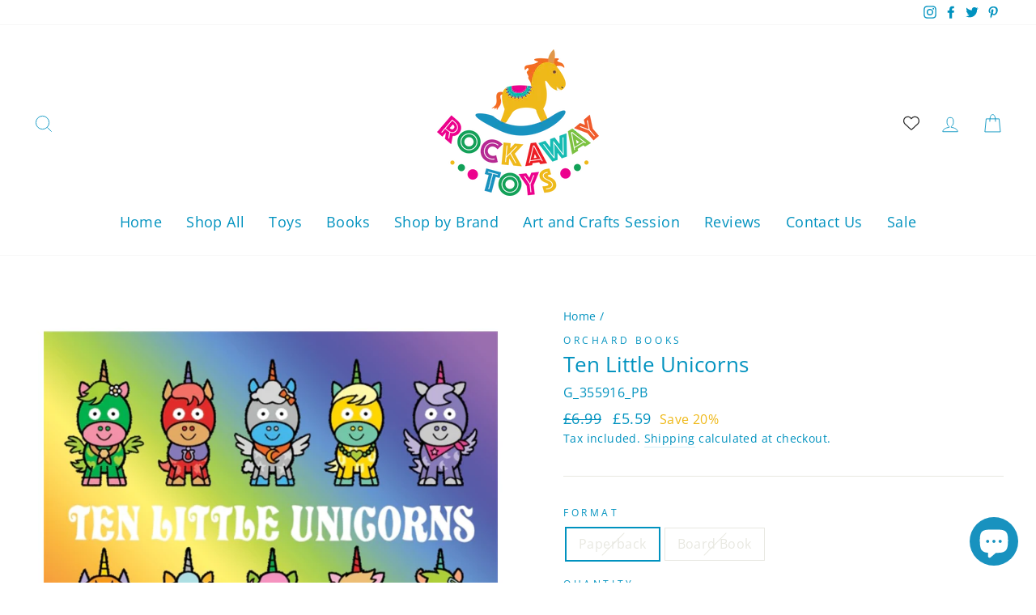

--- FILE ---
content_type: text/html; charset=utf-8
request_url: https://rockawaytoys.co.uk/products/ten-little-dinosaurs
body_size: 56227
content:
<!doctype html>
<html class="no-js" lang="en" dir="ltr">
<head>

<!-- Google Tag Manager -->
<script>(function(w,d,s,l,i){w[l]=w[l]||[];w[l].push({'gtm.start':
new Date().getTime(),event:'gtm.js'});var f=d.getElementsByTagName(s)[0],
j=d.createElement(s),dl=l!='dataLayer'?'&l='+l:'';j.async=true;j.src=
'https://www.googletagmanager.com/gtm.js?id='+i+dl;f.parentNode.insertBefore(j,f);
})(window,document,'script','dataLayer','GTM-W4QNC84K');</script>
<!-- End Google Tag Manager -->
<!-- Microsoft Ads Dynamic Remarketing -->
<script>
  window.uetq = window.uetq || [];
window.uetq.push('event', '', 
{'ecomm_prodid': 'shopify_GB_4714262397025_42996258963694',
 'ecomm_pagetype': 'product', });
</script>  
  <meta name="facebook-domain-verification" content="ofx9p9un5pjswikls3vhrpueomtrxp" />
  <meta charset="utf-8">
  <meta http-equiv="X-UA-Compatible" content="IE=edge,chrome=1">
  <meta name="viewport" content="width=device-width,initial-scale=1">
  <meta name="theme-color" content="#ec008c">
  <link rel="canonical" href="https://rockawaytoys.co.uk/products/ten-little-dinosaurs">
  <link rel="canonical" href="https://rockawaytoys.co.uk/products/ten-little-dinosaurs">
  <link rel="preconnect" href="https://cdn.shopify.com">
  <link rel="preconnect" href="https://fonts.shopifycdn.com">
  <link rel="dns-prefetch" href="https://productreviews.shopifycdn.com">
  <link rel="dns-prefetch" href="https://ajax.googleapis.com">
  <link rel="dns-prefetch" href="https://maps.googleapis.com">
  <link rel="dns-prefetch" href="https://maps.gstatic.com"><link rel="shortcut icon" href="//rockawaytoys.co.uk/cdn/shop/files/RockawayToysFNL_32x32.png?v=1613589845" type="image/png" /><title>Ten Little Unicorns | Books | Rockaway Toys
</title>
<meta name="description" content="Free standard delivery available on all orders over £25. Join our Rewards Program to collect points every time you shop! Join ten magical little unicorns for fairy tale fun in this enchanting rhyming adventure!It&#39;s Princess Petal&#39;s birthday, but - oh no! - her cake is nowhere to be seen! Can ten brave little unicorns find the missing cake in time for the royal birthday party?Follow the ten little unicorns as they venture through an enchanted land, meeting witches, wizards, dragons and fairies along the way. Read the bouncy rhyming story and count from ten to one and back again, as the little unicorns disappear then reappear. Spot and count the details on each page, and join in with the magical read-aloud sounds.Part traditional counting rhyme, part fun-filled story, Ten Little Unicorns is perfect for sharing. Author: Mike Brownlow Illustrated by: Simon RickertySeries: Ten LittleFormat: Paperback / softback 32 pagesPublisher: Hachette Children&#39;s GroupImprint: Orchard BooksISBN: 9781408355916Published: 5 Aug 2021Classifications: For National Curriculum Early Years, Interest age: from c 3 years, Picture storybooks, Early learning: verse &amp; rhymes, Early learning: numbers &amp; countingReadership: Children / JuvenileWeight: 186gDimensions: 249 x 273 x 9 (mm)Pub. Country: United Kingdom"><meta property="og:site_name" content="Rockaway Toys">
  <meta property="og:url" content="https://rockawaytoys.co.uk/products/ten-little-dinosaurs">
  <meta property="og:title" content="Ten Little Unicorns">
  <meta property="og:type" content="product">
  <meta property="og:description" content="Free standard delivery available on all orders over £25. Join our Rewards Program to collect points every time you shop! Join ten magical little unicorns for fairy tale fun in this enchanting rhyming adventure!It&#39;s Princess Petal&#39;s birthday, but - oh no! - her cake is nowhere to be seen! Can ten brave little unicorns find the missing cake in time for the royal birthday party?Follow the ten little unicorns as they venture through an enchanted land, meeting witches, wizards, dragons and fairies along the way. Read the bouncy rhyming story and count from ten to one and back again, as the little unicorns disappear then reappear. Spot and count the details on each page, and join in with the magical read-aloud sounds.Part traditional counting rhyme, part fun-filled story, Ten Little Unicorns is perfect for sharing. Author: Mike Brownlow Illustrated by: Simon RickertySeries: Ten LittleFormat: Paperback / softback 32 pagesPublisher: Hachette Children&#39;s GroupImprint: Orchard BooksISBN: 9781408355916Published: 5 Aug 2021Classifications: For National Curriculum Early Years, Interest age: from c 3 years, Picture storybooks, Early learning: verse &amp; rhymes, Early learning: numbers &amp; countingReadership: Children / JuvenileWeight: 186gDimensions: 249 x 273 x 9 (mm)Pub. Country: United Kingdom"><meta property="og:image" content="http://rockawaytoys.co.uk/cdn/shop/products/9781408355916_1200x1200.jpg?v=1642007140"><meta property="og:image" content="http://rockawaytoys.co.uk/cdn/shop/products/9781408364055_1200x1200.jpg?v=1652964480">
  <meta property="og:image:secure_url" content="https://rockawaytoys.co.uk/cdn/shop/products/9781408355916_1200x1200.jpg?v=1642007140"><meta property="og:image:secure_url" content="https://rockawaytoys.co.uk/cdn/shop/products/9781408364055_1200x1200.jpg?v=1652964480">
  <meta name="twitter:site" content="@rockawaytoys">
  <meta name="twitter:card" content="summary_large_image">
  <meta name="twitter:title" content="Ten Little Unicorns">
  <meta name="twitter:description" content="Free standard delivery available on all orders over £25. Join our Rewards Program to collect points every time you shop! Join ten magical little unicorns for fairy tale fun in this enchanting rhyming adventure!It&#39;s Princess Petal&#39;s birthday, but - oh no! - her cake is nowhere to be seen! Can ten brave little unicorns find the missing cake in time for the royal birthday party?Follow the ten little unicorns as they venture through an enchanted land, meeting witches, wizards, dragons and fairies along the way. Read the bouncy rhyming story and count from ten to one and back again, as the little unicorns disappear then reappear. Spot and count the details on each page, and join in with the magical read-aloud sounds.Part traditional counting rhyme, part fun-filled story, Ten Little Unicorns is perfect for sharing. Author: Mike Brownlow Illustrated by: Simon RickertySeries: Ten LittleFormat: Paperback / softback 32 pagesPublisher: Hachette Children&#39;s GroupImprint: Orchard BooksISBN: 9781408355916Published: 5 Aug 2021Classifications: For National Curriculum Early Years, Interest age: from c 3 years, Picture storybooks, Early learning: verse &amp; rhymes, Early learning: numbers &amp; countingReadership: Children / JuvenileWeight: 186gDimensions: 249 x 273 x 9 (mm)Pub. Country: United Kingdom">
<style data-shopify>@font-face {
  font-family: "Open Sans";
  font-weight: 400;
  font-style: normal;
  font-display: swap;
  src: url("//rockawaytoys.co.uk/cdn/fonts/open_sans/opensans_n4.c32e4d4eca5273f6d4ee95ddf54b5bbb75fc9b61.woff2") format("woff2"),
       url("//rockawaytoys.co.uk/cdn/fonts/open_sans/opensans_n4.5f3406f8d94162b37bfa232b486ac93ee892406d.woff") format("woff");
}

  @font-face {
  font-family: "Open Sans";
  font-weight: 400;
  font-style: normal;
  font-display: swap;
  src: url("//rockawaytoys.co.uk/cdn/fonts/open_sans/opensans_n4.c32e4d4eca5273f6d4ee95ddf54b5bbb75fc9b61.woff2") format("woff2"),
       url("//rockawaytoys.co.uk/cdn/fonts/open_sans/opensans_n4.5f3406f8d94162b37bfa232b486ac93ee892406d.woff") format("woff");
}


  @font-face {
  font-family: "Open Sans";
  font-weight: 600;
  font-style: normal;
  font-display: swap;
  src: url("//rockawaytoys.co.uk/cdn/fonts/open_sans/opensans_n6.15aeff3c913c3fe570c19cdfeed14ce10d09fb08.woff2") format("woff2"),
       url("//rockawaytoys.co.uk/cdn/fonts/open_sans/opensans_n6.14bef14c75f8837a87f70ce22013cb146ee3e9f3.woff") format("woff");
}

  @font-face {
  font-family: "Open Sans";
  font-weight: 400;
  font-style: italic;
  font-display: swap;
  src: url("//rockawaytoys.co.uk/cdn/fonts/open_sans/opensans_i4.6f1d45f7a46916cc95c694aab32ecbf7509cbf33.woff2") format("woff2"),
       url("//rockawaytoys.co.uk/cdn/fonts/open_sans/opensans_i4.4efaa52d5a57aa9a57c1556cc2b7465d18839daa.woff") format("woff");
}

  @font-face {
  font-family: "Open Sans";
  font-weight: 600;
  font-style: italic;
  font-display: swap;
  src: url("//rockawaytoys.co.uk/cdn/fonts/open_sans/opensans_i6.828bbc1b99433eacd7d50c9f0c1bfe16f27b89a3.woff2") format("woff2"),
       url("//rockawaytoys.co.uk/cdn/fonts/open_sans/opensans_i6.a79e1402e2bbd56b8069014f43ff9c422c30d057.woff") format("woff");
}

</style><link href="//rockawaytoys.co.uk/cdn/shop/t/36/assets/theme.css?v=138492084251935535821696402561" rel="stylesheet" type="text/css" media="all" />
<style data-shopify>:root {
    --typeHeaderPrimary: "Open Sans";
    --typeHeaderFallback: sans-serif;
    --typeHeaderSize: 30px;
    --typeHeaderWeight: 400;
    --typeHeaderLineHeight: 1;
    --typeHeaderSpacing: 0.0em;

    --typeBasePrimary:"Open Sans";
    --typeBaseFallback:sans-serif;
    --typeBaseSize: 16px;
    --typeBaseWeight: 400;
    --typeBaseSpacing: 0.025em;
    --typeBaseLineHeight: 1.6;

    --typeCollectionTitle: 18px;

    --iconWeight: 2px;
    --iconLinecaps: miter;

    
      --buttonRadius: 0px;
    

    --colorGridOverlayOpacity: 0.1;
  }</style><script>
    document.documentElement.className = document.documentElement.className.replace('no-js', 'js');

    window.theme = window.theme || {};
    theme.routes = {
      cart: "/cart",
      cartAdd: "/cart/add.js",
      cartChange: "/cart/change"
    };
    theme.strings = {
      soldOut: "Sold Out",
      unavailable: "Unavailable",
      stockLabel: "[count] items in stock!",
      willNotShipUntil: "More Inventory on the way",
      willBeInStockAfter: "More stock due after [date]",
      waitingForStock: "More Inventory on the way",
      savePrice: "Save [saved_amount]",
      cartEmpty: "Your cart is currently empty.",
      cartTermsConfirmation: "You must agree with the terms and conditions of sales to check out"
    };
    theme.settings = {
      dynamicVariantsEnable: true,
      dynamicVariantType: "button",
      cartType: "drawer",
      moneyFormat: "£{{amount}}",
      saveType: "percent",
      recentlyViewedEnabled: false,
      predictiveSearch: true,
      predictiveSearchType: "product,article,page,collection",
      inventoryThreshold: 10,
      quickView: true,
      themeName: 'Impulse',
      themeVersion: "3.5.0"
    };
  </script>

  <script>window.performance && window.performance.mark && window.performance.mark('shopify.content_for_header.start');</script><meta name="google-site-verification" content="P5Haiju2FKe6N3cDQ-awvBTZjfdcT_uvbsVQeZn6H-Q">
<meta id="shopify-digital-wallet" name="shopify-digital-wallet" content="/6745292889/digital_wallets/dialog">
<meta name="shopify-checkout-api-token" content="201cd74eab4715f4fb78754280b39dc9">
<meta id="in-context-paypal-metadata" data-shop-id="6745292889" data-venmo-supported="false" data-environment="production" data-locale="en_US" data-paypal-v4="true" data-currency="GBP">
<link rel="alternate" type="application/json+oembed" href="https://rockawaytoys.co.uk/products/ten-little-dinosaurs.oembed">
<script async="async" src="/checkouts/internal/preloads.js?locale=en-GB"></script>
<link rel="preconnect" href="https://shop.app" crossorigin="anonymous">
<script async="async" src="https://shop.app/checkouts/internal/preloads.js?locale=en-GB&shop_id=6745292889" crossorigin="anonymous"></script>
<script id="apple-pay-shop-capabilities" type="application/json">{"shopId":6745292889,"countryCode":"GB","currencyCode":"GBP","merchantCapabilities":["supports3DS"],"merchantId":"gid:\/\/shopify\/Shop\/6745292889","merchantName":"Rockaway Toys","requiredBillingContactFields":["postalAddress","email","phone"],"requiredShippingContactFields":["postalAddress","email","phone"],"shippingType":"shipping","supportedNetworks":["visa","maestro","masterCard","amex","discover","elo"],"total":{"type":"pending","label":"Rockaway Toys","amount":"1.00"},"shopifyPaymentsEnabled":true,"supportsSubscriptions":true}</script>
<script id="shopify-features" type="application/json">{"accessToken":"201cd74eab4715f4fb78754280b39dc9","betas":["rich-media-storefront-analytics"],"domain":"rockawaytoys.co.uk","predictiveSearch":true,"shopId":6745292889,"locale":"en"}</script>
<script>var Shopify = Shopify || {};
Shopify.shop = "rockaway-toys-1.myshopify.com";
Shopify.locale = "en";
Shopify.currency = {"active":"GBP","rate":"1.0"};
Shopify.country = "GB";
Shopify.theme = {"name":"Copy of Impulse","id":118025322681,"schema_name":"Impulse","schema_version":"3.5.0","theme_store_id":857,"role":"main"};
Shopify.theme.handle = "null";
Shopify.theme.style = {"id":null,"handle":null};
Shopify.cdnHost = "rockawaytoys.co.uk/cdn";
Shopify.routes = Shopify.routes || {};
Shopify.routes.root = "/";</script>
<script type="module">!function(o){(o.Shopify=o.Shopify||{}).modules=!0}(window);</script>
<script>!function(o){function n(){var o=[];function n(){o.push(Array.prototype.slice.apply(arguments))}return n.q=o,n}var t=o.Shopify=o.Shopify||{};t.loadFeatures=n(),t.autoloadFeatures=n()}(window);</script>
<script>
  window.ShopifyPay = window.ShopifyPay || {};
  window.ShopifyPay.apiHost = "shop.app\/pay";
  window.ShopifyPay.redirectState = null;
</script>
<script id="shop-js-analytics" type="application/json">{"pageType":"product"}</script>
<script defer="defer" async type="module" src="//rockawaytoys.co.uk/cdn/shopifycloud/shop-js/modules/v2/client.init-shop-cart-sync_BT-GjEfc.en.esm.js"></script>
<script defer="defer" async type="module" src="//rockawaytoys.co.uk/cdn/shopifycloud/shop-js/modules/v2/chunk.common_D58fp_Oc.esm.js"></script>
<script defer="defer" async type="module" src="//rockawaytoys.co.uk/cdn/shopifycloud/shop-js/modules/v2/chunk.modal_xMitdFEc.esm.js"></script>
<script type="module">
  await import("//rockawaytoys.co.uk/cdn/shopifycloud/shop-js/modules/v2/client.init-shop-cart-sync_BT-GjEfc.en.esm.js");
await import("//rockawaytoys.co.uk/cdn/shopifycloud/shop-js/modules/v2/chunk.common_D58fp_Oc.esm.js");
await import("//rockawaytoys.co.uk/cdn/shopifycloud/shop-js/modules/v2/chunk.modal_xMitdFEc.esm.js");

  window.Shopify.SignInWithShop?.initShopCartSync?.({"fedCMEnabled":true,"windoidEnabled":true});

</script>
<script>
  window.Shopify = window.Shopify || {};
  if (!window.Shopify.featureAssets) window.Shopify.featureAssets = {};
  window.Shopify.featureAssets['shop-js'] = {"shop-cart-sync":["modules/v2/client.shop-cart-sync_DZOKe7Ll.en.esm.js","modules/v2/chunk.common_D58fp_Oc.esm.js","modules/v2/chunk.modal_xMitdFEc.esm.js"],"init-fed-cm":["modules/v2/client.init-fed-cm_B6oLuCjv.en.esm.js","modules/v2/chunk.common_D58fp_Oc.esm.js","modules/v2/chunk.modal_xMitdFEc.esm.js"],"shop-cash-offers":["modules/v2/client.shop-cash-offers_D2sdYoxE.en.esm.js","modules/v2/chunk.common_D58fp_Oc.esm.js","modules/v2/chunk.modal_xMitdFEc.esm.js"],"shop-login-button":["modules/v2/client.shop-login-button_QeVjl5Y3.en.esm.js","modules/v2/chunk.common_D58fp_Oc.esm.js","modules/v2/chunk.modal_xMitdFEc.esm.js"],"pay-button":["modules/v2/client.pay-button_DXTOsIq6.en.esm.js","modules/v2/chunk.common_D58fp_Oc.esm.js","modules/v2/chunk.modal_xMitdFEc.esm.js"],"shop-button":["modules/v2/client.shop-button_DQZHx9pm.en.esm.js","modules/v2/chunk.common_D58fp_Oc.esm.js","modules/v2/chunk.modal_xMitdFEc.esm.js"],"avatar":["modules/v2/client.avatar_BTnouDA3.en.esm.js"],"init-windoid":["modules/v2/client.init-windoid_CR1B-cfM.en.esm.js","modules/v2/chunk.common_D58fp_Oc.esm.js","modules/v2/chunk.modal_xMitdFEc.esm.js"],"init-shop-for-new-customer-accounts":["modules/v2/client.init-shop-for-new-customer-accounts_C_vY_xzh.en.esm.js","modules/v2/client.shop-login-button_QeVjl5Y3.en.esm.js","modules/v2/chunk.common_D58fp_Oc.esm.js","modules/v2/chunk.modal_xMitdFEc.esm.js"],"init-shop-email-lookup-coordinator":["modules/v2/client.init-shop-email-lookup-coordinator_BI7n9ZSv.en.esm.js","modules/v2/chunk.common_D58fp_Oc.esm.js","modules/v2/chunk.modal_xMitdFEc.esm.js"],"init-shop-cart-sync":["modules/v2/client.init-shop-cart-sync_BT-GjEfc.en.esm.js","modules/v2/chunk.common_D58fp_Oc.esm.js","modules/v2/chunk.modal_xMitdFEc.esm.js"],"shop-toast-manager":["modules/v2/client.shop-toast-manager_DiYdP3xc.en.esm.js","modules/v2/chunk.common_D58fp_Oc.esm.js","modules/v2/chunk.modal_xMitdFEc.esm.js"],"init-customer-accounts":["modules/v2/client.init-customer-accounts_D9ZNqS-Q.en.esm.js","modules/v2/client.shop-login-button_QeVjl5Y3.en.esm.js","modules/v2/chunk.common_D58fp_Oc.esm.js","modules/v2/chunk.modal_xMitdFEc.esm.js"],"init-customer-accounts-sign-up":["modules/v2/client.init-customer-accounts-sign-up_iGw4briv.en.esm.js","modules/v2/client.shop-login-button_QeVjl5Y3.en.esm.js","modules/v2/chunk.common_D58fp_Oc.esm.js","modules/v2/chunk.modal_xMitdFEc.esm.js"],"shop-follow-button":["modules/v2/client.shop-follow-button_CqMgW2wH.en.esm.js","modules/v2/chunk.common_D58fp_Oc.esm.js","modules/v2/chunk.modal_xMitdFEc.esm.js"],"checkout-modal":["modules/v2/client.checkout-modal_xHeaAweL.en.esm.js","modules/v2/chunk.common_D58fp_Oc.esm.js","modules/v2/chunk.modal_xMitdFEc.esm.js"],"shop-login":["modules/v2/client.shop-login_D91U-Q7h.en.esm.js","modules/v2/chunk.common_D58fp_Oc.esm.js","modules/v2/chunk.modal_xMitdFEc.esm.js"],"lead-capture":["modules/v2/client.lead-capture_BJmE1dJe.en.esm.js","modules/v2/chunk.common_D58fp_Oc.esm.js","modules/v2/chunk.modal_xMitdFEc.esm.js"],"payment-terms":["modules/v2/client.payment-terms_Ci9AEqFq.en.esm.js","modules/v2/chunk.common_D58fp_Oc.esm.js","modules/v2/chunk.modal_xMitdFEc.esm.js"]};
</script>
<script>(function() {
  var isLoaded = false;
  function asyncLoad() {
    if (isLoaded) return;
    isLoaded = true;
    var urls = ["https:\/\/www.paypal.com\/tagmanager\/pptm.js?id=2a06a198-b992-421f-8e43-87b0e7e58d78\u0026shop=rockaway-toys-1.myshopify.com","https:\/\/ecommplugins-scripts.trustpilot.com\/v2.1\/js\/header.min.js?settings=eyJrZXkiOiJlclVKYVplMjltbGhsOHBNIiwicyI6InNrdSJ9\u0026shop=rockaway-toys-1.myshopify.com","https:\/\/ecommplugins-trustboxsettings.trustpilot.com\/rockaway-toys-1.myshopify.com.js?settings=1687603049072\u0026shop=rockaway-toys-1.myshopify.com","https:\/\/widget.trustpilot.com\/bootstrap\/v5\/tp.widget.sync.bootstrap.min.js?shop=rockaway-toys-1.myshopify.com","https:\/\/shopify.covet.pics\/covet-pics-widget-inject.js?shop=rockaway-toys-1.myshopify.com","https:\/\/swymv3starter-01.azureedge.net\/code\/swym-shopify.js?shop=rockaway-toys-1.myshopify.com","https:\/\/swymv3starter-01.azureedge.net\/code\/swym-shopify.js?shop=rockaway-toys-1.myshopify.com","https:\/\/d1639lhkj5l89m.cloudfront.net\/js\/storefront\/uppromote.js?shop=rockaway-toys-1.myshopify.com","https:\/\/cdn.shopify.com\/s\/files\/1\/0067\/4529\/2889\/t\/36\/assets\/globo.formbuilder.init.js?v=1646734870\u0026shop=rockaway-toys-1.myshopify.com","https:\/\/cdn.enhencer.com\/scripts\/shopify_v2.js?token=67332ba5dbb6d07f24887cb1\u0026shop=rockaway-toys-1.myshopify.com","https:\/\/cdn.enhencer.com\/scripts\/shopify_v2.js?token=67332ba5dbb6d07f24887cb1\u0026shop=rockaway-toys-1.myshopify.com","https:\/\/s3.eu-west-1.amazonaws.com\/production-klarna-il-shopify-osm\/4534f91da66b99ad101f4fe877300c64c490e12b\/rockaway-toys-1.myshopify.com-1733230075871.js?shop=rockaway-toys-1.myshopify.com","https:\/\/omnisnippet1.com\/platforms\/shopify.js?source=scriptTag\u0026v=2025-05-15T12\u0026shop=rockaway-toys-1.myshopify.com","https:\/\/cdn.jsdelivr.net\/gh\/zahidsattarahmed\/storeview@latest\/newtrackingscript.js?shop=rockaway-toys-1.myshopify.com"];
    for (var i = 0; i < urls.length; i++) {
      var s = document.createElement('script');
      s.type = 'text/javascript';
      s.async = true;
      s.src = urls[i];
      var x = document.getElementsByTagName('script')[0];
      x.parentNode.insertBefore(s, x);
    }
  };
  if(window.attachEvent) {
    window.attachEvent('onload', asyncLoad);
  } else {
    window.addEventListener('load', asyncLoad, false);
  }
})();</script>
<script id="__st">var __st={"a":6745292889,"offset":0,"reqid":"3fb0c41d-3c71-4133-9977-51b78aea6b18-1769038050","pageurl":"rockawaytoys.co.uk\/products\/ten-little-dinosaurs","u":"3ef3bf6a62b1","p":"product","rtyp":"product","rid":4714262397025};</script>
<script>window.ShopifyPaypalV4VisibilityTracking = true;</script>
<script id="captcha-bootstrap">!function(){'use strict';const t='contact',e='account',n='new_comment',o=[[t,t],['blogs',n],['comments',n],[t,'customer']],c=[[e,'customer_login'],[e,'guest_login'],[e,'recover_customer_password'],[e,'create_customer']],r=t=>t.map((([t,e])=>`form[action*='/${t}']:not([data-nocaptcha='true']) input[name='form_type'][value='${e}']`)).join(','),a=t=>()=>t?[...document.querySelectorAll(t)].map((t=>t.form)):[];function s(){const t=[...o],e=r(t);return a(e)}const i='password',u='form_key',d=['recaptcha-v3-token','g-recaptcha-response','h-captcha-response',i],f=()=>{try{return window.sessionStorage}catch{return}},m='__shopify_v',_=t=>t.elements[u];function p(t,e,n=!1){try{const o=window.sessionStorage,c=JSON.parse(o.getItem(e)),{data:r}=function(t){const{data:e,action:n}=t;return t[m]||n?{data:e,action:n}:{data:t,action:n}}(c);for(const[e,n]of Object.entries(r))t.elements[e]&&(t.elements[e].value=n);n&&o.removeItem(e)}catch(o){console.error('form repopulation failed',{error:o})}}const l='form_type',E='cptcha';function T(t){t.dataset[E]=!0}const w=window,h=w.document,L='Shopify',v='ce_forms',y='captcha';let A=!1;((t,e)=>{const n=(g='f06e6c50-85a8-45c8-87d0-21a2b65856fe',I='https://cdn.shopify.com/shopifycloud/storefront-forms-hcaptcha/ce_storefront_forms_captcha_hcaptcha.v1.5.2.iife.js',D={infoText:'Protected by hCaptcha',privacyText:'Privacy',termsText:'Terms'},(t,e,n)=>{const o=w[L][v],c=o.bindForm;if(c)return c(t,g,e,D).then(n);var r;o.q.push([[t,g,e,D],n]),r=I,A||(h.body.append(Object.assign(h.createElement('script'),{id:'captcha-provider',async:!0,src:r})),A=!0)});var g,I,D;w[L]=w[L]||{},w[L][v]=w[L][v]||{},w[L][v].q=[],w[L][y]=w[L][y]||{},w[L][y].protect=function(t,e){n(t,void 0,e),T(t)},Object.freeze(w[L][y]),function(t,e,n,w,h,L){const[v,y,A,g]=function(t,e,n){const i=e?o:[],u=t?c:[],d=[...i,...u],f=r(d),m=r(i),_=r(d.filter((([t,e])=>n.includes(e))));return[a(f),a(m),a(_),s()]}(w,h,L),I=t=>{const e=t.target;return e instanceof HTMLFormElement?e:e&&e.form},D=t=>v().includes(t);t.addEventListener('submit',(t=>{const e=I(t);if(!e)return;const n=D(e)&&!e.dataset.hcaptchaBound&&!e.dataset.recaptchaBound,o=_(e),c=g().includes(e)&&(!o||!o.value);(n||c)&&t.preventDefault(),c&&!n&&(function(t){try{if(!f())return;!function(t){const e=f();if(!e)return;const n=_(t);if(!n)return;const o=n.value;o&&e.removeItem(o)}(t);const e=Array.from(Array(32),(()=>Math.random().toString(36)[2])).join('');!function(t,e){_(t)||t.append(Object.assign(document.createElement('input'),{type:'hidden',name:u})),t.elements[u].value=e}(t,e),function(t,e){const n=f();if(!n)return;const o=[...t.querySelectorAll(`input[type='${i}']`)].map((({name:t})=>t)),c=[...d,...o],r={};for(const[a,s]of new FormData(t).entries())c.includes(a)||(r[a]=s);n.setItem(e,JSON.stringify({[m]:1,action:t.action,data:r}))}(t,e)}catch(e){console.error('failed to persist form',e)}}(e),e.submit())}));const S=(t,e)=>{t&&!t.dataset[E]&&(n(t,e.some((e=>e===t))),T(t))};for(const o of['focusin','change'])t.addEventListener(o,(t=>{const e=I(t);D(e)&&S(e,y())}));const B=e.get('form_key'),M=e.get(l),P=B&&M;t.addEventListener('DOMContentLoaded',(()=>{const t=y();if(P)for(const e of t)e.elements[l].value===M&&p(e,B);[...new Set([...A(),...v().filter((t=>'true'===t.dataset.shopifyCaptcha))])].forEach((e=>S(e,t)))}))}(h,new URLSearchParams(w.location.search),n,t,e,['guest_login'])})(!0,!0)}();</script>
<script integrity="sha256-4kQ18oKyAcykRKYeNunJcIwy7WH5gtpwJnB7kiuLZ1E=" data-source-attribution="shopify.loadfeatures" defer="defer" src="//rockawaytoys.co.uk/cdn/shopifycloud/storefront/assets/storefront/load_feature-a0a9edcb.js" crossorigin="anonymous"></script>
<script crossorigin="anonymous" defer="defer" src="//rockawaytoys.co.uk/cdn/shopifycloud/storefront/assets/shopify_pay/storefront-65b4c6d7.js?v=20250812"></script>
<script data-source-attribution="shopify.dynamic_checkout.dynamic.init">var Shopify=Shopify||{};Shopify.PaymentButton=Shopify.PaymentButton||{isStorefrontPortableWallets:!0,init:function(){window.Shopify.PaymentButton.init=function(){};var t=document.createElement("script");t.src="https://rockawaytoys.co.uk/cdn/shopifycloud/portable-wallets/latest/portable-wallets.en.js",t.type="module",document.head.appendChild(t)}};
</script>
<script data-source-attribution="shopify.dynamic_checkout.buyer_consent">
  function portableWalletsHideBuyerConsent(e){var t=document.getElementById("shopify-buyer-consent"),n=document.getElementById("shopify-subscription-policy-button");t&&n&&(t.classList.add("hidden"),t.setAttribute("aria-hidden","true"),n.removeEventListener("click",e))}function portableWalletsShowBuyerConsent(e){var t=document.getElementById("shopify-buyer-consent"),n=document.getElementById("shopify-subscription-policy-button");t&&n&&(t.classList.remove("hidden"),t.removeAttribute("aria-hidden"),n.addEventListener("click",e))}window.Shopify?.PaymentButton&&(window.Shopify.PaymentButton.hideBuyerConsent=portableWalletsHideBuyerConsent,window.Shopify.PaymentButton.showBuyerConsent=portableWalletsShowBuyerConsent);
</script>
<script>
  function portableWalletsCleanup(e){e&&e.src&&console.error("Failed to load portable wallets script "+e.src);var t=document.querySelectorAll("shopify-accelerated-checkout .shopify-payment-button__skeleton, shopify-accelerated-checkout-cart .wallet-cart-button__skeleton"),e=document.getElementById("shopify-buyer-consent");for(let e=0;e<t.length;e++)t[e].remove();e&&e.remove()}function portableWalletsNotLoadedAsModule(e){e instanceof ErrorEvent&&"string"==typeof e.message&&e.message.includes("import.meta")&&"string"==typeof e.filename&&e.filename.includes("portable-wallets")&&(window.removeEventListener("error",portableWalletsNotLoadedAsModule),window.Shopify.PaymentButton.failedToLoad=e,"loading"===document.readyState?document.addEventListener("DOMContentLoaded",window.Shopify.PaymentButton.init):window.Shopify.PaymentButton.init())}window.addEventListener("error",portableWalletsNotLoadedAsModule);
</script>

<script type="module" src="https://rockawaytoys.co.uk/cdn/shopifycloud/portable-wallets/latest/portable-wallets.en.js" onError="portableWalletsCleanup(this)" crossorigin="anonymous"></script>
<script nomodule>
  document.addEventListener("DOMContentLoaded", portableWalletsCleanup);
</script>

<script id='scb4127' type='text/javascript' async='' src='https://rockawaytoys.co.uk/cdn/shopifycloud/privacy-banner/storefront-banner.js'></script><link id="shopify-accelerated-checkout-styles" rel="stylesheet" media="screen" href="https://rockawaytoys.co.uk/cdn/shopifycloud/portable-wallets/latest/accelerated-checkout-backwards-compat.css" crossorigin="anonymous">
<style id="shopify-accelerated-checkout-cart">
        #shopify-buyer-consent {
  margin-top: 1em;
  display: inline-block;
  width: 100%;
}

#shopify-buyer-consent.hidden {
  display: none;
}

#shopify-subscription-policy-button {
  background: none;
  border: none;
  padding: 0;
  text-decoration: underline;
  font-size: inherit;
  cursor: pointer;
}

#shopify-subscription-policy-button::before {
  box-shadow: none;
}

      </style>

<script>window.performance && window.performance.mark && window.performance.mark('shopify.content_for_header.end');</script>

  <script src="//rockawaytoys.co.uk/cdn/shop/t/36/assets/vendor-scripts-v7.js" defer="defer"></script><script src="//rockawaytoys.co.uk/cdn/shop/t/36/assets/theme.js?v=122447033822197019721610227595" defer="defer"></script><link href="//rockawaytoys.co.uk/cdn/shop/t/36/assets/paymentfont.scss.css?v=113983964311430779911760651317" rel="stylesheet" type="text/css" media="all" />
      
<!--DOOFINDER-SHOPIFY-->
        
        <!--/DOOFINDER-SHOPIFY-->
<script>
	var Globo = Globo || {};
    var globoFormbuilderRecaptchaInit = function(){};
    Globo.FormBuilder = Globo.FormBuilder || {};
    Globo.FormBuilder.url = "https://form.globosoftware.net";
    Globo.FormBuilder.shop = {
        settings : {
            reCaptcha : {
                siteKey : '',
                recaptchaType : 'v2',
                languageCode : 'en'
            },
            hideWaterMark : false,
            encryptionFormId : true,
            copyright: `Powered by Globo <a href="https://apps.shopify.com/form-builder-contact-form" target="_blank">Form</a>`,
            scrollTop: true,
            additionalColumns: []        },
        pricing:{
            features:{
                fileUpload : 2,
                removeCopyright : false,
                bulkOrderForm: false,
                cartForm: false,
            }
        },
        configuration: {
            money_format:  "£{{amount}}"
        },
        encryption_form_id : true
    };
    Globo.FormBuilder.forms = [];

    
    Globo.FormBuilder.page = {
        title : document.title.replaceAll('"', "'"),
        href : window.location.href,
        type: "product"
    };
    
    Globo.FormBuilder.product= {
        title : `Ten Little Unicorns`,
        type : `Book`,
        vendor : `Orchard Books`
    }
    
    Globo.FormBuilder.assetFormUrls = [];
            Globo.FormBuilder.assetFormUrls[74000] = "//rockawaytoys.co.uk/cdn/shop/t/36/assets/globo.formbuilder.data.74000.js?v=146189808182623474661696404915";
            
    
    window.Globo.FormBuilder.forms = [];
        
        
        
        window.Globo.FormBuilder.forms[74000] = {"74000":{"elements":[{"id":"group-1","type":"group","label":"Page 1","description":"","elements":[{"id":"email","type":"email","label":"Email ","placeholder":"","description":"","limitCharacters":false,"characters":100,"hideLabel":false,"keepPositionLabel":false,"required":false,"ifHideLabel":false,"inputIcon":"","columnWidth":50},{"id":"number","type":"number","label":"Order Number","placeholder":"","description":"","limitCharacters":false,"characters":100,"hideLabel":false,"keepPositionLabel":false,"required":false,"ifHideLabel":false,"inputIcon":"","columnWidth":50},{"id":"textarea","type":"textarea","label":"Any other infomation","placeholder":"","description":"","limitCharacters":false,"characters":100,"hideLabel":false,"keepPositionLabel":false,"required":false,"ifHideLabel":false,"columnWidth":100}]}],"errorMessage":{"required":"Required","invalid":"Invalid","invalidName":"Invalid name","invalidEmail":"Invalid email","invalidURL":"Invalid url","invalidPhone":"Invalid phone","invalidNumber":"Invalid number","invalidPassword":"Invalid password","confirmPasswordNotMatch":"Confirmed password doesn't match","customerAlreadyExists":"Customer already exists","fileSizeLimit":"File size limit","fileNotAllowed":"File not allowed","requiredCaptcha":"Required captcha","requiredProducts":"Please select product","limitQuantity":"The number of products left in stock has been exceeded","shopifyInvalidPhone":"phone - Enter a valid phone number to use this delivery method","shopifyPhoneHasAlready":"phone - Phone has already been taken","shopifyInvalidProvice":"addresses.province - is not valid","otherError":"Something went wrong, please try again"},"appearance":{"layout":"boxed","width":600,"style":"classic","mainColor":"#EB1256","headingColor":"#000","labelColor":"#000","descriptionColor":"#6c757d","optionColor":"#000","paragraphColor":"#000","paragraphBackground":"#fff","background":"color","backgroundColor":"#FFF","backgroundImage":"","backgroundImageAlignment":"middle","floatingIcon":"\u003csvg aria-hidden=\"true\" focusable=\"false\" data-prefix=\"far\" data-icon=\"envelope\" class=\"svg-inline--fa fa-envelope fa-w-16\" role=\"img\" xmlns=\"http:\/\/www.w3.org\/2000\/svg\" viewBox=\"0 0 512 512\"\u003e\u003cpath fill=\"currentColor\" d=\"M464 64H48C21.49 64 0 85.49 0 112v288c0 26.51 21.49 48 48 48h416c26.51 0 48-21.49 48-48V112c0-26.51-21.49-48-48-48zm0 48v40.805c-22.422 18.259-58.168 46.651-134.587 106.49-16.841 13.247-50.201 45.072-73.413 44.701-23.208.375-56.579-31.459-73.413-44.701C106.18 199.465 70.425 171.067 48 152.805V112h416zM48 400V214.398c22.914 18.251 55.409 43.862 104.938 82.646 21.857 17.205 60.134 55.186 103.062 54.955 42.717.231 80.509-37.199 103.053-54.947 49.528-38.783 82.032-64.401 104.947-82.653V400H48z\"\u003e\u003c\/path\u003e\u003c\/svg\u003e","floatingText":"","displayOnAllPage":false,"position":"bottom right","formType":"normalForm"},"afterSubmit":{"action":"clearForm","message":"\u003ch4\u003eThanks for getting in touch!\u0026nbsp;\u003c\/h4\u003e\u003cp\u003e\u003cbr\u003e\u003c\/p\u003e\u003cp\u003eWe appreciate you contacting us. One of our colleagues will get back in touch with you soon!\u003c\/p\u003e\u003cp\u003e\u003cbr\u003e\u003c\/p\u003e\u003cp\u003eHave a great day!\u003c\/p\u003e","redirectUrl":"","enableGa":false,"gaEventCategory":"Form Builder by Globo","gaEventAction":"Submit","gaEventLabel":"Contact us form","enableFpx":false,"fpxTrackerName":""},"footer":{"description":"\u003cp\u003e\u003cbr\u003e\u003c\/p\u003e","previousText":"Previous","nextText":"Next","submitText":"Submit","resetButton":false,"resetButtonText":"Reset","submitFullWidth":false,"submitAlignment":"left"},"header":{"active":true,"title":"Returns Policy","description":"\u003cp\u003eItems can be returned in their original condition within 30 days of receiving your purchase. If you would like to use our Royal Mail returns service\u0026nbsp;just fill in the form below and we will issue you with a returns label. The cost of this service is £3.50 and will be deducted from your refund. To start the returns process for your order, please enter your email address and the order number below and any other relevant information.\u003c\/p\u003e\u003cp\u003e\u003cbr\u003e\u003c\/p\u003e\u003cp\u003e\u003cstrong\u003ePlease note that this service can not be used for oversized items (dimensions greater than 61 x 46 x 46cm) and these will need to be sent by a courier. If you would like us to arrange this for you, just fill in the form below.\u003c\/strong\u003e\u003c\/p\u003e\u003cp\u003e\u003cbr\u003e\u003c\/p\u003e\u003cp\u003eOnce we have received the item(s) back a full refund will be issued. Please note that any enhanced shipping services will not be refunded.\u003c\/p\u003e\u003cp\u003e\u003cbr\u003e\u003c\/p\u003e\u003cp\u003eIf you are returning an item because of an error on our part or because it is damaged or defective then a free returns label will be issued and a replacement product will be sent as soon as possible.\u003c\/p\u003e\u003cp\u003e\u003cbr\u003e\u003c\/p\u003e\u003cp\u003eIf you would rather arrange the return yourself just let us know that you are returning the item and send it to the following address:\u003c\/p\u003e\u003cp\u003e\u003cbr\u003e\u003c\/p\u003e\u003cp\u003eRockaway Toys\u003c\/p\u003e\u003cp\u003eOffice 50 Big Padlock\u003c\/p\u003e\u003cp\u003eChampions Business Park\u003c\/p\u003e\u003cp\u003eUpton\u003c\/p\u003e\u003cp\u003eWirral\u003c\/p\u003e\u003cp\u003eCH49 0AB\u003c\/p\u003e"},"isStepByStepForm":true,"publish":{"requiredLogin":false,"requiredLoginMessage":"Please \u003ca href=\"\/account\/login\" title=\"login\"\u003elogin\u003c\/a\u003e to continue","publishType":"embedCode","embedCode":"\u003cdiv class=\"globo-formbuilder\" data-id=\"\"\u003e\u003c\/div\u003e","shortCode":"\u003cdiv class=\"globo-formbuilder\" data-id=\"\"\u003e\u003c\/div\u003e","popup":"\u003cdiv class=\"globo-formbuilder\" data-id=\"\"\u003e\u003c\/div\u003e","lightbox":"\u003cdiv class=\"globo-formbuilder\" data-id=\"\"\u003e\u003c\/div\u003e","enableAddShortCode":false,"selectPage":"index","selectPositionOnPage":"top","selectTime":"forever","setCookie":"1"},"reCaptcha":{"enable":false},"html":"\n\u003cdiv class=\"globo-form boxed-form globo-form-id-74000\"\u003e\n\u003cstyle\u003e\n.globo-form-id-74000 .globo-form-app{\n    max-width: 600px;\n    width: -webkit-fill-available;\n    \n    background-color: #FFF;\n    \n    \n}\n\n.globo-form-id-74000 .globo-form-app .globo-heading{\n    color: #000\n}\n.globo-form-id-74000 .globo-form-app .globo-description,\n.globo-form-id-74000 .globo-form-app .header .globo-description{\n    color: #6c757d\n}\n.globo-form-id-74000 .globo-form-app .globo-label,\n.globo-form-id-74000 .globo-form-app .globo-form-control label.globo-label,\n.globo-form-id-74000 .globo-form-app .globo-form-control label.globo-label span.label-content{\n    color: #000;\n    text-align: left !important;\n}\n.globo-form-id-74000 .globo-form-app .globo-label.globo-position-label{\n    height: 20px !important;\n}\n.globo-form-id-74000 .globo-form-app .globo-form-control .help-text.globo-description{\n    color: #6c757d\n}\n.globo-form-id-74000 .globo-form-app .globo-form-control .checkbox-wrapper .globo-option,\n.globo-form-id-74000 .globo-form-app .globo-form-control .radio-wrapper .globo-option\n{\n    color: #000\n}\n.globo-form-id-74000 .globo-form-app .footer{\n    text-align:left;\n}\n.globo-form-id-74000 .globo-form-app .footer button{\n    border:1px solid #EB1256;\n    \n}\n.globo-form-id-74000 .globo-form-app .footer button.submit,\n.globo-form-id-74000 .globo-form-app .footer button.checkout,\n.globo-form-id-74000 .globo-form-app .footer button.action.loading .spinner{\n    background-color: #EB1256;\n    color : #ffffff;\n}\n.globo-form-id-74000 .globo-form-app .globo-form-control .star-rating\u003efieldset:not(:checked)\u003elabel:before {\n    content: url('data:image\/svg+xml; utf8, \u003csvg aria-hidden=\"true\" focusable=\"false\" data-prefix=\"far\" data-icon=\"star\" class=\"svg-inline--fa fa-star fa-w-18\" role=\"img\" xmlns=\"http:\/\/www.w3.org\/2000\/svg\" viewBox=\"0 0 576 512\"\u003e\u003cpath fill=\"%23EB1256\" d=\"M528.1 171.5L382 150.2 316.7 17.8c-11.7-23.6-45.6-23.9-57.4 0L194 150.2 47.9 171.5c-26.2 3.8-36.7 36.1-17.7 54.6l105.7 103-25 145.5c-4.5 26.3 23.2 46 46.4 33.7L288 439.6l130.7 68.7c23.2 12.2 50.9-7.4 46.4-33.7l-25-145.5 105.7-103c19-18.5 8.5-50.8-17.7-54.6zM388.6 312.3l23.7 138.4L288 385.4l-124.3 65.3 23.7-138.4-100.6-98 139-20.2 62.2-126 62.2 126 139 20.2-100.6 98z\"\u003e\u003c\/path\u003e\u003c\/svg\u003e');\n}\n.globo-form-id-74000 .globo-form-app .globo-form-control .star-rating\u003efieldset\u003einput:checked ~ label:before {\n    content: url('data:image\/svg+xml; utf8, \u003csvg aria-hidden=\"true\" focusable=\"false\" data-prefix=\"fas\" data-icon=\"star\" class=\"svg-inline--fa fa-star fa-w-18\" role=\"img\" xmlns=\"http:\/\/www.w3.org\/2000\/svg\" viewBox=\"0 0 576 512\"\u003e\u003cpath fill=\"%23EB1256\" d=\"M259.3 17.8L194 150.2 47.9 171.5c-26.2 3.8-36.7 36.1-17.7 54.6l105.7 103-25 145.5c-4.5 26.3 23.2 46 46.4 33.7L288 439.6l130.7 68.7c23.2 12.2 50.9-7.4 46.4-33.7l-25-145.5 105.7-103c19-18.5 8.5-50.8-17.7-54.6L382 150.2 316.7 17.8c-11.7-23.6-45.6-23.9-57.4 0z\"\u003e\u003c\/path\u003e\u003c\/svg\u003e');\n}\n.globo-form-id-74000 .globo-form-app .globo-form-control .star-rating\u003efieldset:not(:checked)\u003elabel:hover:before,\n.globo-form-id-74000 .globo-form-app .globo-form-control .star-rating\u003efieldset:not(:checked)\u003elabel:hover ~ label:before{\n    content : url('data:image\/svg+xml; utf8, \u003csvg aria-hidden=\"true\" focusable=\"false\" data-prefix=\"fas\" data-icon=\"star\" class=\"svg-inline--fa fa-star fa-w-18\" role=\"img\" xmlns=\"http:\/\/www.w3.org\/2000\/svg\" viewBox=\"0 0 576 512\"\u003e\u003cpath fill=\"%23EB1256\" d=\"M259.3 17.8L194 150.2 47.9 171.5c-26.2 3.8-36.7 36.1-17.7 54.6l105.7 103-25 145.5c-4.5 26.3 23.2 46 46.4 33.7L288 439.6l130.7 68.7c23.2 12.2 50.9-7.4 46.4-33.7l-25-145.5 105.7-103c19-18.5 8.5-50.8-17.7-54.6L382 150.2 316.7 17.8c-11.7-23.6-45.6-23.9-57.4 0z\"\u003e\u003c\/path\u003e\u003c\/svg\u003e')\n}\n.globo-form-id-74000 .globo-form-app .globo-form-control .radio-wrapper .radio-input:checked ~ .radio-label:after {\n    background: #EB1256;\n    background: radial-gradient(#EB1256 40%, #fff 45%);\n}\n.globo-form-id-74000 .globo-form-app .globo-form-control .checkbox-wrapper .checkbox-input:checked ~ .checkbox-label:before {\n    border-color: #EB1256;\n    box-shadow: 0 4px 6px rgba(50,50,93,0.11), 0 1px 3px rgba(0,0,0,0.08);\n    background-color: #EB1256;\n}\n.globo-form-id-74000 .globo-form-app .step.-completed .step__number,\n.globo-form-id-74000 .globo-form-app .line.-progress,\n.globo-form-id-74000 .globo-form-app .line.-start{\n    background-color: #EB1256;\n}\n.globo-form-id-74000 .globo-form-app .checkmark__check,\n.globo-form-id-74000 .globo-form-app .checkmark__circle{\n    stroke: #EB1256;\n}\n.globo-form-id-74000 .floating-button{\n    background-color: #EB1256;\n}\n.globo-form-id-74000 .globo-form-app .globo-form-control .checkbox-wrapper .checkbox-input ~ .checkbox-label:before,\n.globo-form-app .globo-form-control .radio-wrapper .radio-input ~ .radio-label:after{\n    border-color : #EB1256;\n}\n.globo-form-id-74000 .flatpickr-day.selected, \n.globo-form-id-74000 .flatpickr-day.startRange, \n.globo-form-id-74000 .flatpickr-day.endRange, \n.globo-form-id-74000 .flatpickr-day.selected.inRange, \n.globo-form-id-74000 .flatpickr-day.startRange.inRange, \n.globo-form-id-74000 .flatpickr-day.endRange.inRange, \n.globo-form-id-74000 .flatpickr-day.selected:focus, \n.globo-form-id-74000 .flatpickr-day.startRange:focus, \n.globo-form-id-74000 .flatpickr-day.endRange:focus, \n.globo-form-id-74000 .flatpickr-day.selected:hover, \n.globo-form-id-74000 .flatpickr-day.startRange:hover, \n.globo-form-id-74000 .flatpickr-day.endRange:hover, \n.globo-form-id-74000 .flatpickr-day.selected.prevMonthDay, \n.globo-form-id-74000 .flatpickr-day.startRange.prevMonthDay, \n.globo-form-id-74000 .flatpickr-day.endRange.prevMonthDay, \n.globo-form-id-74000 .flatpickr-day.selected.nextMonthDay, \n.globo-form-id-74000 .flatpickr-day.startRange.nextMonthDay, \n.globo-form-id-74000 .flatpickr-day.endRange.nextMonthDay {\n    background: #EB1256;\n    border-color: #EB1256;\n}\n.globo-form-id-74000 .globo-paragraph,\n.globo-form-id-74000 .globo-paragraph * {\n    background: #fff !important;\n    color: #000 !important;\n    width: 100%!important;\n}\n\u003c\/style\u003e\n\u003cdiv class=\"globo-form-app boxed-layout\"\u003e\n    \u003cdiv class=\"header dismiss hidden\" onclick=\"Globo.FormBuilder.closeModalForm(this)\"\u003e\n        \u003csvg width=20 height=20 viewBox=\"0 0 20 20\" class=\"\" focusable=\"false\" aria-hidden=\"true\"\u003e\u003cpath d=\"M11.414 10l4.293-4.293a.999.999 0 1 0-1.414-1.414L10 8.586 5.707 4.293a.999.999 0 1 0-1.414 1.414L8.586 10l-4.293 4.293a.999.999 0 1 0 1.414 1.414L10 11.414l4.293 4.293a.997.997 0 0 0 1.414 0 .999.999 0 0 0 0-1.414L11.414 10z\" fill-rule=\"evenodd\"\u003e\u003c\/path\u003e\u003c\/svg\u003e\n    \u003c\/div\u003e\n    \u003cform class=\"g-container\" novalidate action=\"\/api\/front\/form\/74000\/send\" method=\"POST\" enctype=\"multipart\/form-data\" data-id=74000\u003e\n        \n            \n            \u003cdiv class=\"header\"\u003e\n                \u003ch3 class=\"title globo-heading\"\u003eReturns Policy\u003c\/h3\u003e\n                \n                \u003cdiv class=\"description globo-description\"\u003e\u003cp\u003eItems can be returned in their original condition within 30 days of receiving your purchase. If you would like to use our Royal Mail returns service\u0026nbsp;just fill in the form below and we will issue you with a returns label. The cost of this service is £3.50 and will be deducted from your refund. To start the returns process for your order, please enter your email address and the order number below and any other relevant information.\u003c\/p\u003e\u003cp\u003e\u003cbr\u003e\u003c\/p\u003e\u003cp\u003e\u003cstrong\u003ePlease note that this service can not be used for oversized items (dimensions greater than 61 x 46 x 46cm) and these will need to be sent by a courier. If you would like us to arrange this for you, just fill in the form below.\u003c\/strong\u003e\u003c\/p\u003e\u003cp\u003e\u003cbr\u003e\u003c\/p\u003e\u003cp\u003eOnce we have received the item(s) back a full refund will be issued. Please note that any enhanced shipping services will not be refunded.\u003c\/p\u003e\u003cp\u003e\u003cbr\u003e\u003c\/p\u003e\u003cp\u003eIf you are returning an item because of an error on our part or because it is damaged or defective then a free returns label will be issued and a replacement product will be sent as soon as possible.\u003c\/p\u003e\u003cp\u003e\u003cbr\u003e\u003c\/p\u003e\u003cp\u003eIf you would rather arrange the return yourself just let us know that you are returning the item and send it to the following address:\u003c\/p\u003e\u003cp\u003e\u003cbr\u003e\u003c\/p\u003e\u003cp\u003eRockaway Toys\u003c\/p\u003e\u003cp\u003eOffice 50 Big Padlock\u003c\/p\u003e\u003cp\u003eChampions Business Park\u003c\/p\u003e\u003cp\u003eUpton\u003c\/p\u003e\u003cp\u003eWirral\u003c\/p\u003e\u003cp\u003eCH49 0AB\u003c\/p\u003e\u003c\/div\u003e\n                \n            \u003c\/div\u003e\n            \n        \n        \n            \u003cdiv class=\"globo-formbuilder-wizard\" data-id=74000\u003e\n                \u003cdiv class=\"wizard__content\"\u003e\n                    \u003cheader class=\"wizard__header\"\u003e\n                        \u003cdiv class=\"wizard__steps\"\u003e\n                        \u003cnav class=\"steps hidden\"\u003e\n                            \n                                \n                                \n                                \n                                \u003cdiv class=\"step last \"  data-step=\"0\"\u003e\n                                    \u003cdiv class=\"step__content\"\u003e\n                                        \u003cp class=\"step__number\"\u003e\u003c\/p\u003e\n                                        \u003csvg class=\"checkmark\" xmlns=\"http:\/\/www.w3.org\/2000\/svg\" width=52 height=52 viewBox=\"0 0 52 52\"\u003e\n                                            \u003ccircle class=\"checkmark__circle\" cx=\"26\" cy=\"26\" r=\"25\" fill=\"none\"\/\u003e\n                                            \u003cpath class=\"checkmark__check\" fill=\"none\" d=\"M14.1 27.2l7.1 7.2 16.7-16.8\"\/\u003e\n                                        \u003c\/svg\u003e\n                                        \u003cdiv class=\"lines\"\u003e\n                                            \n                                                \u003cdiv class=\"line -start\"\u003e\u003c\/div\u003e\n                                            \n                                            \u003cdiv class=\"line -background\"\u003e\n                                            \u003c\/div\u003e\n                                            \u003cdiv class=\"line -progress\"\u003e\n                                            \u003c\/div\u003e\n                                        \u003c\/div\u003e  \n                                    \u003c\/div\u003e\n                                \u003c\/div\u003e\n                            \n                        \u003c\/nav\u003e\n                        \u003c\/div\u003e\n                    \u003c\/header\u003e\n                    \u003cdiv class=\"panels\"\u003e\n                        \n                        \n                        \n                        \n                        \u003cdiv class=\"panel \" data-id=74000  data-step=\"0\" style=\"padding-top:0\"\u003e\n                            \n                                \n                                    \n\n\n\n\n\n\n\n\n\n\u003cdiv class=\"globo-form-control layout-2-column\" \u003e\n    \u003clabel for=\"74000-email\" class=\"classic-label globo-label \"\u003e\u003cspan class=\"label-content\" data-label=\"Email \"\u003eEmail \u003c\/span\u003e\u003cspan\u003e\u003c\/span\u003e\u003c\/label\u003e\n    \u003cdiv class=\"globo-form-input\"\u003e\n        \n        \u003cinput type=\"text\"  data-type=\"email\" class=\"classic-input\" id=\"74000-email\" name=\"email\" placeholder=\"\"   \u003e\n    \u003c\/div\u003e\n    \n    \u003csmall class=\"messages\"\u003e\u003c\/small\u003e\n\u003c\/div\u003e\n\n\n                                \n                                    \n\n\n\n\n\n\n\n\n\n\u003cdiv class=\"globo-form-control layout-2-column\" \u003e\n    \u003clabel for=\"74000-number\" class=\"classic-label globo-label \"\u003e\u003cspan class=\"label-content\" data-label=\"Order Number\"\u003eOrder Number\u003c\/span\u003e\u003cspan\u003e\u003c\/span\u003e\u003c\/label\u003e\n    \u003cdiv class=\"globo-form-input\"\u003e\n        \n        \u003cinput type=\"number\"  class=\"classic-input\" id=\"74000-number\" name=\"number\" placeholder=\"\"   onKeyPress=\"if(this.value.length == 100) return false;\" onChange=\"if(this.value.length \u003e 100) this.value = this.value - 1\" \u003e\n    \u003c\/div\u003e\n    \n    \u003csmall class=\"messages\"\u003e\u003c\/small\u003e\n\u003c\/div\u003e\n\n\n                                \n                                    \n\n\n\n\n\n\n\n\n\n\u003cdiv class=\"globo-form-control layout-1-column\" \u003e\n    \u003clabel for=\"74000-textarea\" class=\"classic-label globo-label \"\u003e\u003cspan class=\"label-content\" data-label=\"Any other infomation\"\u003eAny other infomation\u003c\/span\u003e\u003cspan\u003e\u003c\/span\u003e\u003c\/label\u003e\n    \u003ctextarea id=\"74000-textarea\"  data-type=\"textarea\" class=\"classic-input\" rows=\"3\" name=\"textarea\" placeholder=\"\"   \u003e\u003c\/textarea\u003e\n    \n    \u003csmall class=\"messages\"\u003e\u003c\/small\u003e\n\u003c\/div\u003e\n\n\n                                \n                            \n                            \n                                \n                            \n                        \u003c\/div\u003e\n                        \n                    \u003c\/div\u003e\n                    \n                        \n                            \u003cp style=\"text-align: right;font-size:small;display: block !important;\"\u003ePowered by Globo \u003ca href=\"https:\/\/apps.shopify.com\/form-builder-contact-form\" target=\"_blank\"\u003eForm\u003c\/a\u003e\u003c\/p\u003e\n                        \n                    \n                    \u003cdiv class=\"message error\" data-other-error=\"Something went wrong, please try again\"\u003e\n                        \u003cdiv class=\"content\"\u003e\u003c\/div\u003e\n                        \u003cdiv class=\"dismiss\" onclick=\"Globo.FormBuilder.dismiss(this)\"\u003e\n                            \u003csvg width=20 height=20 viewBox=\"0 0 20 20\" class=\"\" focusable=\"false\" aria-hidden=\"true\"\u003e\u003cpath d=\"M11.414 10l4.293-4.293a.999.999 0 1 0-1.414-1.414L10 8.586 5.707 4.293a.999.999 0 1 0-1.414 1.414L8.586 10l-4.293 4.293a.999.999 0 1 0 1.414 1.414L10 11.414l4.293 4.293a.997.997 0 0 0 1.414 0 .999.999 0 0 0 0-1.414L11.414 10z\" fill-rule=\"evenodd\"\u003e\u003c\/path\u003e\u003c\/svg\u003e\n                        \u003c\/div\u003e\n                    \u003c\/div\u003e\n                    \n                        \n                        \u003cdiv class=\"message success\"\u003e\n                            \u003cdiv class=\"content\"\u003e\u003ch4\u003eThanks for getting in touch!\u0026nbsp;\u003c\/h4\u003e\u003cp\u003e\u003cbr\u003e\u003c\/p\u003e\u003cp\u003eWe appreciate you contacting us. One of our colleagues will get back in touch with you soon!\u003c\/p\u003e\u003cp\u003e\u003cbr\u003e\u003c\/p\u003e\u003cp\u003eHave a great day!\u003c\/p\u003e\u003c\/div\u003e\n                            \u003cdiv class=\"dismiss\" onclick=\"Globo.FormBuilder.dismiss(this)\"\u003e\n                                \u003csvg width=20 height=20 width=20 height=20 viewBox=\"0 0 20 20\" class=\"\" focusable=\"false\" aria-hidden=\"true\"\u003e\u003cpath d=\"M11.414 10l4.293-4.293a.999.999 0 1 0-1.414-1.414L10 8.586 5.707 4.293a.999.999 0 1 0-1.414 1.414L8.586 10l-4.293 4.293a.999.999 0 1 0 1.414 1.414L10 11.414l4.293 4.293a.997.997 0 0 0 1.414 0 .999.999 0 0 0 0-1.414L11.414 10z\" fill-rule=\"evenodd\"\u003e\u003c\/path\u003e\u003c\/svg\u003e\n                            \u003c\/div\u003e\n                        \u003c\/div\u003e\n                        \n                    \n                    \u003cdiv class=\"footer wizard__footer\"\u003e\n                        \n                            \n                        \n                        \u003cbutton type=\"button\" class=\"action previous hidden classic-button\"\u003ePrevious\u003c\/button\u003e\n                        \u003cbutton type=\"button\" class=\"action next submit classic-button\" data-submitting-text=\"\" data-submit-text='\u003cspan class=\"spinner\"\u003e\u003c\/span\u003eSubmit' data-next-text=\"Next\" \u003e\u003cspan class=\"spinner\"\u003e\u003c\/span\u003eNext\u003c\/button\u003e\n                        \n                        \u003cp class=\"wizard__congrats-message\"\u003e\u003c\/p\u003e\n                    \u003c\/div\u003e\n                \u003c\/div\u003e\n            \u003c\/div\u003e\n        \n        \u003cinput type=\"hidden\" value=\"\" name=\"customer[id]\"\u003e\n        \u003cinput type=\"hidden\" value=\"\" name=\"customer[email]\"\u003e\n        \u003cinput type=\"hidden\" value=\"\" name=\"customer[name]\"\u003e\n        \u003cinput type=\"hidden\" value=\"\" name=\"page[title]\"\u003e\n        \u003cinput type=\"hidden\" value=\"\" name=\"page[href]\"\u003e\n        \u003cinput type=\"hidden\" value=\"\" name=\"_keyLabel\"\u003e\n    \u003c\/form\u003e\n    \n    \u003cdiv class=\"message success\"\u003e\n        \u003cdiv class=\"content\"\u003e\u003ch4\u003eThanks for getting in touch!\u0026nbsp;\u003c\/h4\u003e\u003cp\u003e\u003cbr\u003e\u003c\/p\u003e\u003cp\u003eWe appreciate you contacting us. One of our colleagues will get back in touch with you soon!\u003c\/p\u003e\u003cp\u003e\u003cbr\u003e\u003c\/p\u003e\u003cp\u003eHave a great day!\u003c\/p\u003e\u003c\/div\u003e\n        \u003cdiv class=\"dismiss\" onclick=\"Globo.FormBuilder.dismiss(this)\"\u003e\n            \u003csvg width=20 height=20 viewBox=\"0 0 20 20\" class=\"\" focusable=\"false\" aria-hidden=\"true\"\u003e\u003cpath d=\"M11.414 10l4.293-4.293a.999.999 0 1 0-1.414-1.414L10 8.586 5.707 4.293a.999.999 0 1 0-1.414 1.414L8.586 10l-4.293 4.293a.999.999 0 1 0 1.414 1.414L10 11.414l4.293 4.293a.997.997 0 0 0 1.414 0 .999.999 0 0 0 0-1.414L11.414 10z\" fill-rule=\"evenodd\"\u003e\u003c\/path\u003e\u003c\/svg\u003e\n        \u003c\/div\u003e\n    \u003c\/div\u003e\n    \n\u003c\/div\u003e\n\n\u003c\/div\u003e\n"}}[74000];
        
    
    
</script>





<script>
    Globo.FormBuilder.__webpack_public_path__ = "//rockawaytoys.co.uk/cdn/shop/t/36/assets/"
</script>
<script src="//rockawaytoys.co.uk/cdn/shop/t/36/assets/globo.formbuilder.index.js?v=180988167118259677581696404918" defer></script>

<!-- BEGIN app block: shopify://apps/vitals/blocks/app-embed/aeb48102-2a5a-4f39-bdbd-d8d49f4e20b8 --><link rel="preconnect" href="https://appsolve.io/" /><link rel="preconnect" href="https://cdn-sf.vitals.app/" /><script data-ver="58" id="vtlsAebData" class="notranslate">window.vtlsLiquidData = window.vtlsLiquidData || {};window.vtlsLiquidData.buildId = 56197;

window.vtlsLiquidData.apiHosts = {
	...window.vtlsLiquidData.apiHosts,
	"1": "https://appsolve.io"
};
	window.vtlsLiquidData.moduleSettings = {"15":{"37":"color","38":"Checkout safely using your preferred payment method","63":"2120bb","64":"mastercard,paypal,maestro,visa,american_express,apple_pay,shop_pay2","65":"left","78":20,"79":20,"920":"{}"},"31":[],"34":{"184":true,"192":true,"233":"Recently Viewed","237":"left","254":"f31212","324":"Add to Cart","343":false,"405":true,"439":"From","444":"Out of stock","853":"ffffff","854":"f6f6f6","855":"4f4f4f","957":"{\"productTitle\":{\"traits\":{\"fontWeight\":{\"default\":\"600\"}}}}","1016":1,"1018":1,"1020":false,"1027":true},"45":{"357":"Add To Cart","358":"Product will be shipped at w\/c the 9th of December","408":"Product will be shipped at w\/c the 9th of December","559":true},"48":{"469":true,"491":true,"588":true,"595":false,"603":"","605":"","606":"","781":true,"783":1,"876":0,"1076":true,"1105":0,"1198":false},"51":{"599":true,"604":true,"873":""},"57":{"710":"Wishlist","711":"Save your favorite products for later","712":"Add to Wishlist","713":"Added to Wishlist","714":true,"716":true,"717":"f31212","718":"From","719":"Add to cart","720":true,"721":"Out of stock","722":16,"766":"Share","767":"Share Wishlist","768":"Copy link","769":"Link copied","770":"Your Wishlist is empty. ","771":true,"772":"My Wishlist","778":"ffffff","779":"000000","780":"ffffff","791":"","792":"","801":true,"804":"1892bf","805":"FFFFFF","874":"header","889":"Added to cart","896":"light","897":"2A2A2A","898":20,"899":"121212","900":"FFFFFF","901":16,"990":0,"992":"{}","1189":false,"1195":"\/a\/page","1196":"\/a\/page","1206":false},"59":{"929":"Notify when available","930":"Notify me when back in stock","931":"Enter your contact information below to receive a notification as soon as the desired product is back in stock.","932":"","933":"Notify me when available","934":"stop_selling","947":"{}","981":false,"983":"E-mail","984":"Invalid email address","985":"Thank you for subscribing","986":"You are all set to receive a notification as soon as the product becomes available again.","987":"SMS","988":"Something went wrong","989":"Please try to subscribe again.","991":"Invalid phone number","993":"Phone number","1006":"Phone number should contain only digits","1106":false}};

window.vtlsLiquidData.shopThemeName = "Impulse";window.vtlsLiquidData.settingTranslation = {"15":{"38":{"en":"Checkout safely using your preferred payment method"}},"34":{"233":{"en":"Recently Viewed"},"324":{"en":"Add to Cart"},"439":{"en":"From"},"444":{"en":"Out of stock"}},"45":{"357":{"en":"Add To Cart"},"358":{"en":"Product will be shipped at w\/c the 9th of December"},"408":{"en":"Product will be shipped at w\/c the 9th of December"}},"57":{"710":{"en":"Wishlist"},"711":{"en":"Save your favorite products for later"},"712":{"en":"Add to Wishlist"},"713":{"en":"Added to Wishlist"},"718":{"en":"From"},"719":{"en":"Add to cart"},"721":{"en":"Out of stock"},"766":{"en":"Share"},"767":{"en":"Share Wishlist"},"768":{"en":"Copy link"},"769":{"en":"Link copied"},"770":{"en":"Your Wishlist is empty. "},"772":{"en":"My Wishlist"},"889":{"en":"Added to cart"}},"59":{"929":{"en":"Notify when available"},"930":{"en":"Notify me when back in stock"},"931":{"en":"Enter your contact information below to receive a notification as soon as the desired product is back in stock."},"932":{"en":""},"933":{"en":"Notify me when available"},"985":{"en":"Thank you for subscribing"},"986":{"en":"You are all set to receive a notification as soon as the product becomes available again."},"987":{"en":"SMS"},"988":{"en":"Something went wrong"},"989":{"en":"Please try to subscribe again."},"983":{"en":"E-mail"},"984":{"en":"Invalid email address"},"991":{"en":"Invalid phone number"},"993":{"en":"Phone number"},"1006":{"en":"Phone number should contain only digits"}}};window.vtlsLiquidData.preorderCustomProducts=[{"pid":6137933168825,"bt":{"en":"Add to Cart"},"ai":{"en":"Product will be shipped at the beginning of December"},"id":33322}];window.vtlsLiquidData.shopSettings={};window.vtlsLiquidData.shopSettings.cartType="drawer";window.vtlsLiquidData.spat="ad708b13b36dcb02d856ff16096e0123";window.vtlsLiquidData.shopInfo={id:6745292889,domain:"rockawaytoys.co.uk",shopifyDomain:"rockaway-toys-1.myshopify.com",primaryLocaleIsoCode: "en",defaultCurrency:"GBP",enabledCurrencies:["GBP"],moneyFormat:"£{{amount}}",moneyWithCurrencyFormat:"£{{amount}} GBP",appId:"1",appName:"Vitals",};window.vtlsLiquidData.acceptedScopes = {"1":[26,25,27,28,29,30,31,32,33,34,35,36,37,38,22,2,8,14,20,24,16,18,10,13,21,4,11,1,7,3,19,23,15,17,9,12,49,51,46,47,50,52,48,53]};window.vtlsLiquidData.product = {"id": 4714262397025,"available": false,"title": "Ten Little Unicorns","handle": "ten-little-dinosaurs","vendor": "Orchard Books","type": "Book","tags": ["Active","Books","on-sale","Orchard Books"],"description": "1","featured_image":{"src": "//rockawaytoys.co.uk/cdn/shop/products/9781408355916.jpg?v=1642007140","aspect_ratio": "1.0"},"collectionIds": [417182286062,167803289697,428996100334,414701125870,157249732705],"variants": [{"id": 42996258963694,"title": "Paperback","option1": "Paperback","option2": null,"option3": null,"price": 559,"compare_at_price": 699,"available": false,"image":null,"featured_media_id":null,"is_preorderable":0,"is_inventory_tracked":true,"has_inventory":false},{"id": 42996258996462,"title": "Board Book","option1": "Board Book","option2": null,"option3": null,"price": 559,"compare_at_price": 699,"available": false,"image":null,"featured_media_id":null,"is_preorderable":0,"is_inventory_tracked":true,"has_inventory":false}],"options": [{"name": "Format"}],"metafields": {"reviews": {}}};window.vtlsLiquidData.cacheKeys = [1768493397,1737545329,0,1737545329,1768493397,0,0,1768493397 ];</script><script id="vtlsAebDynamicFunctions" class="notranslate">window.vtlsLiquidData = window.vtlsLiquidData || {};window.vtlsLiquidData.dynamicFunctions = ({$,vitalsGet,vitalsSet,VITALS_GET_$_DESCRIPTION,VITALS_GET_$_END_SECTION,VITALS_GET_$_ATC_FORM,VITALS_GET_$_ATC_BUTTON,submit_button,form_add_to_cart,cartItemVariantId,VITALS_EVENT_CART_UPDATED,VITALS_EVENT_DISCOUNTS_LOADED,VITALS_EVENT_RENDER_CAROUSEL_STARS,VITALS_EVENT_RENDER_COLLECTION_STARS,VITALS_EVENT_SMART_BAR_RENDERED,VITALS_EVENT_SMART_BAR_CLOSED,VITALS_EVENT_TABS_RENDERED,VITALS_EVENT_VARIANT_CHANGED,VITALS_EVENT_ATC_BUTTON_FOUND,VITALS_IS_MOBILE,VITALS_PAGE_TYPE,VITALS_APPEND_CSS,VITALS_HOOK__CAN_EXECUTE_CHECKOUT,VITALS_HOOK__GET_CUSTOM_CHECKOUT_URL_PARAMETERS,VITALS_HOOK__GET_CUSTOM_VARIANT_SELECTOR,VITALS_HOOK__GET_IMAGES_DEFAULT_SIZE,VITALS_HOOK__ON_CLICK_CHECKOUT_BUTTON,VITALS_HOOK__DONT_ACCELERATE_CHECKOUT,VITALS_HOOK__ON_ATC_STAY_ON_THE_SAME_PAGE,VITALS_HOOK__CAN_EXECUTE_ATC,VITALS_FLAG__IGNORE_VARIANT_ID_FROM_URL,VITALS_FLAG__UPDATE_ATC_BUTTON_REFERENCE,VITALS_FLAG__UPDATE_CART_ON_CHECKOUT,VITALS_FLAG__USE_CAPTURE_FOR_ATC_BUTTON,VITALS_FLAG__USE_FIRST_ATC_SPAN_FOR_PRE_ORDER,VITALS_FLAG__USE_HTML_FOR_STICKY_ATC_BUTTON,VITALS_FLAG__STOP_EXECUTION,VITALS_FLAG__USE_CUSTOM_COLLECTION_FILTER_DROPDOWN,VITALS_FLAG__PRE_ORDER_START_WITH_OBSERVER,VITALS_FLAG__PRE_ORDER_OBSERVER_DELAY,VITALS_FLAG__ON_CHECKOUT_CLICK_USE_CAPTURE_EVENT,handle,}) => {return {"147": {"location":"form","locator":"after"},"163": {"location":"description","locator":"after"},};};</script><script id="vtlsAebDocumentInjectors" class="notranslate">window.vtlsLiquidData = window.vtlsLiquidData || {};window.vtlsLiquidData.documentInjectors = ({$,vitalsGet,vitalsSet,VITALS_IS_MOBILE,VITALS_APPEND_CSS}) => {const documentInjectors = {};documentInjectors["1"]={};documentInjectors["1"]["d"]=[];documentInjectors["1"]["d"]["0"]={};documentInjectors["1"]["d"]["0"]["a"]=null;documentInjectors["1"]["d"]["0"]["s"]=".product-single__description-full";documentInjectors["2"]={};documentInjectors["2"]["d"]=[];documentInjectors["2"]["d"]["0"]={};documentInjectors["2"]["d"]["0"]["a"]={"l":"append"};documentInjectors["2"]["d"]["0"]["s"]=".main-content";documentInjectors["6"]={};documentInjectors["6"]["d"]=[];documentInjectors["6"]["d"]["0"]={};documentInjectors["6"]["d"]["0"]["a"]=null;documentInjectors["6"]["d"]["0"]["s"]="#CollectionAjaxContent";documentInjectors["12"]={};documentInjectors["12"]["d"]=[];documentInjectors["12"]["d"]["0"]={};documentInjectors["12"]["d"]["0"]["a"]=[];documentInjectors["12"]["d"]["0"]["s"]="form[action*=\"\/cart\/add\"]:visible:not([id*=\"product-form-installment\"]):not([id*=\"product-installment-form\"]):not(.vtls-exclude-atc-injector *)";documentInjectors["12"]["d"]["1"]={};documentInjectors["12"]["d"]["1"]["a"]=null;documentInjectors["12"]["d"]["1"]["s"]=".product-single__form";documentInjectors["11"]={};documentInjectors["11"]["d"]=[];documentInjectors["11"]["d"]["0"]={};documentInjectors["11"]["d"]["0"]["a"]={"ctx":"inside","last":false};documentInjectors["11"]["d"]["0"]["s"]="[type=\"submit\"]:not(.swym-button)";documentInjectors["11"]["d"]["1"]={};documentInjectors["11"]["d"]["1"]["a"]={"ctx":"inside","last":false};documentInjectors["11"]["d"]["1"]["s"]="[name=\"add\"]:not(.swym-button)";documentInjectors["4"]={};documentInjectors["4"]["d"]=[];documentInjectors["4"]["d"]["0"]={};documentInjectors["4"]["d"]["0"]["a"]=[];documentInjectors["4"]["d"]["0"]["s"]=".product-single__title";documentInjectors["4"]["d"]["1"]={};documentInjectors["4"]["d"]["1"]["a"]=null;documentInjectors["4"]["d"]["1"]["s"]="h2[class*=\"title\"]";documentInjectors["5"]={};documentInjectors["5"]["d"]=[];documentInjectors["5"]["d"]["0"]={};documentInjectors["5"]["d"]["0"]["a"]={"l":"prepend","css":"display: inline-block;vertical-align: middle;padding-left: 12px; padding-right: 12px;"};documentInjectors["5"]["d"]["0"]["s"]=".site-nav__icons";documentInjectors["5"]["m"]=[];documentInjectors["5"]["m"]["0"]={};documentInjectors["5"]["m"]["0"]["a"]={"l":"prepend"};documentInjectors["5"]["m"]["0"]["s"]=".site-nav \u003e .site-nav__icons";documentInjectors["7"]={};documentInjectors["7"]["d"]=[];documentInjectors["7"]["d"]["0"]={};documentInjectors["7"]["d"]["0"]["a"]=null;documentInjectors["7"]["d"]["0"]["s"]="#shopify-section-footer";return documentInjectors;};</script><script id="vtlsAebBundle" src="https://cdn-sf.vitals.app/assets/js/bundle-2b4fcbc5cbdf4e65b6c14b7c13a0232b.js" async></script>

<!-- END app block --><script src="https://cdn.shopify.com/extensions/e8878072-2f6b-4e89-8082-94b04320908d/inbox-1254/assets/inbox-chat-loader.js" type="text/javascript" defer="defer"></script>
<link href="https://monorail-edge.shopifysvc.com" rel="dns-prefetch">
<script>(function(){if ("sendBeacon" in navigator && "performance" in window) {try {var session_token_from_headers = performance.getEntriesByType('navigation')[0].serverTiming.find(x => x.name == '_s').description;} catch {var session_token_from_headers = undefined;}var session_cookie_matches = document.cookie.match(/_shopify_s=([^;]*)/);var session_token_from_cookie = session_cookie_matches && session_cookie_matches.length === 2 ? session_cookie_matches[1] : "";var session_token = session_token_from_headers || session_token_from_cookie || "";function handle_abandonment_event(e) {var entries = performance.getEntries().filter(function(entry) {return /monorail-edge.shopifysvc.com/.test(entry.name);});if (!window.abandonment_tracked && entries.length === 0) {window.abandonment_tracked = true;var currentMs = Date.now();var navigation_start = performance.timing.navigationStart;var payload = {shop_id: 6745292889,url: window.location.href,navigation_start,duration: currentMs - navigation_start,session_token,page_type: "product"};window.navigator.sendBeacon("https://monorail-edge.shopifysvc.com/v1/produce", JSON.stringify({schema_id: "online_store_buyer_site_abandonment/1.1",payload: payload,metadata: {event_created_at_ms: currentMs,event_sent_at_ms: currentMs}}));}}window.addEventListener('pagehide', handle_abandonment_event);}}());</script>
<script id="web-pixels-manager-setup">(function e(e,d,r,n,o){if(void 0===o&&(o={}),!Boolean(null===(a=null===(i=window.Shopify)||void 0===i?void 0:i.analytics)||void 0===a?void 0:a.replayQueue)){var i,a;window.Shopify=window.Shopify||{};var t=window.Shopify;t.analytics=t.analytics||{};var s=t.analytics;s.replayQueue=[],s.publish=function(e,d,r){return s.replayQueue.push([e,d,r]),!0};try{self.performance.mark("wpm:start")}catch(e){}var l=function(){var e={modern:/Edge?\/(1{2}[4-9]|1[2-9]\d|[2-9]\d{2}|\d{4,})\.\d+(\.\d+|)|Firefox\/(1{2}[4-9]|1[2-9]\d|[2-9]\d{2}|\d{4,})\.\d+(\.\d+|)|Chrom(ium|e)\/(9{2}|\d{3,})\.\d+(\.\d+|)|(Maci|X1{2}).+ Version\/(15\.\d+|(1[6-9]|[2-9]\d|\d{3,})\.\d+)([,.]\d+|)( \(\w+\)|)( Mobile\/\w+|) Safari\/|Chrome.+OPR\/(9{2}|\d{3,})\.\d+\.\d+|(CPU[ +]OS|iPhone[ +]OS|CPU[ +]iPhone|CPU IPhone OS|CPU iPad OS)[ +]+(15[._]\d+|(1[6-9]|[2-9]\d|\d{3,})[._]\d+)([._]\d+|)|Android:?[ /-](13[3-9]|1[4-9]\d|[2-9]\d{2}|\d{4,})(\.\d+|)(\.\d+|)|Android.+Firefox\/(13[5-9]|1[4-9]\d|[2-9]\d{2}|\d{4,})\.\d+(\.\d+|)|Android.+Chrom(ium|e)\/(13[3-9]|1[4-9]\d|[2-9]\d{2}|\d{4,})\.\d+(\.\d+|)|SamsungBrowser\/([2-9]\d|\d{3,})\.\d+/,legacy:/Edge?\/(1[6-9]|[2-9]\d|\d{3,})\.\d+(\.\d+|)|Firefox\/(5[4-9]|[6-9]\d|\d{3,})\.\d+(\.\d+|)|Chrom(ium|e)\/(5[1-9]|[6-9]\d|\d{3,})\.\d+(\.\d+|)([\d.]+$|.*Safari\/(?![\d.]+ Edge\/[\d.]+$))|(Maci|X1{2}).+ Version\/(10\.\d+|(1[1-9]|[2-9]\d|\d{3,})\.\d+)([,.]\d+|)( \(\w+\)|)( Mobile\/\w+|) Safari\/|Chrome.+OPR\/(3[89]|[4-9]\d|\d{3,})\.\d+\.\d+|(CPU[ +]OS|iPhone[ +]OS|CPU[ +]iPhone|CPU IPhone OS|CPU iPad OS)[ +]+(10[._]\d+|(1[1-9]|[2-9]\d|\d{3,})[._]\d+)([._]\d+|)|Android:?[ /-](13[3-9]|1[4-9]\d|[2-9]\d{2}|\d{4,})(\.\d+|)(\.\d+|)|Mobile Safari.+OPR\/([89]\d|\d{3,})\.\d+\.\d+|Android.+Firefox\/(13[5-9]|1[4-9]\d|[2-9]\d{2}|\d{4,})\.\d+(\.\d+|)|Android.+Chrom(ium|e)\/(13[3-9]|1[4-9]\d|[2-9]\d{2}|\d{4,})\.\d+(\.\d+|)|Android.+(UC? ?Browser|UCWEB|U3)[ /]?(15\.([5-9]|\d{2,})|(1[6-9]|[2-9]\d|\d{3,})\.\d+)\.\d+|SamsungBrowser\/(5\.\d+|([6-9]|\d{2,})\.\d+)|Android.+MQ{2}Browser\/(14(\.(9|\d{2,})|)|(1[5-9]|[2-9]\d|\d{3,})(\.\d+|))(\.\d+|)|K[Aa][Ii]OS\/(3\.\d+|([4-9]|\d{2,})\.\d+)(\.\d+|)/},d=e.modern,r=e.legacy,n=navigator.userAgent;return n.match(d)?"modern":n.match(r)?"legacy":"unknown"}(),u="modern"===l?"modern":"legacy",c=(null!=n?n:{modern:"",legacy:""})[u],f=function(e){return[e.baseUrl,"/wpm","/b",e.hashVersion,"modern"===e.buildTarget?"m":"l",".js"].join("")}({baseUrl:d,hashVersion:r,buildTarget:u}),m=function(e){var d=e.version,r=e.bundleTarget,n=e.surface,o=e.pageUrl,i=e.monorailEndpoint;return{emit:function(e){var a=e.status,t=e.errorMsg,s=(new Date).getTime(),l=JSON.stringify({metadata:{event_sent_at_ms:s},events:[{schema_id:"web_pixels_manager_load/3.1",payload:{version:d,bundle_target:r,page_url:o,status:a,surface:n,error_msg:t},metadata:{event_created_at_ms:s}}]});if(!i)return console&&console.warn&&console.warn("[Web Pixels Manager] No Monorail endpoint provided, skipping logging."),!1;try{return self.navigator.sendBeacon.bind(self.navigator)(i,l)}catch(e){}var u=new XMLHttpRequest;try{return u.open("POST",i,!0),u.setRequestHeader("Content-Type","text/plain"),u.send(l),!0}catch(e){return console&&console.warn&&console.warn("[Web Pixels Manager] Got an unhandled error while logging to Monorail."),!1}}}}({version:r,bundleTarget:l,surface:e.surface,pageUrl:self.location.href,monorailEndpoint:e.monorailEndpoint});try{o.browserTarget=l,function(e){var d=e.src,r=e.async,n=void 0===r||r,o=e.onload,i=e.onerror,a=e.sri,t=e.scriptDataAttributes,s=void 0===t?{}:t,l=document.createElement("script"),u=document.querySelector("head"),c=document.querySelector("body");if(l.async=n,l.src=d,a&&(l.integrity=a,l.crossOrigin="anonymous"),s)for(var f in s)if(Object.prototype.hasOwnProperty.call(s,f))try{l.dataset[f]=s[f]}catch(e){}if(o&&l.addEventListener("load",o),i&&l.addEventListener("error",i),u)u.appendChild(l);else{if(!c)throw new Error("Did not find a head or body element to append the script");c.appendChild(l)}}({src:f,async:!0,onload:function(){if(!function(){var e,d;return Boolean(null===(d=null===(e=window.Shopify)||void 0===e?void 0:e.analytics)||void 0===d?void 0:d.initialized)}()){var d=window.webPixelsManager.init(e)||void 0;if(d){var r=window.Shopify.analytics;r.replayQueue.forEach((function(e){var r=e[0],n=e[1],o=e[2];d.publishCustomEvent(r,n,o)})),r.replayQueue=[],r.publish=d.publishCustomEvent,r.visitor=d.visitor,r.initialized=!0}}},onerror:function(){return m.emit({status:"failed",errorMsg:"".concat(f," has failed to load")})},sri:function(e){var d=/^sha384-[A-Za-z0-9+/=]+$/;return"string"==typeof e&&d.test(e)}(c)?c:"",scriptDataAttributes:o}),m.emit({status:"loading"})}catch(e){m.emit({status:"failed",errorMsg:(null==e?void 0:e.message)||"Unknown error"})}}})({shopId: 6745292889,storefrontBaseUrl: "https://rockawaytoys.co.uk",extensionsBaseUrl: "https://extensions.shopifycdn.com/cdn/shopifycloud/web-pixels-manager",monorailEndpoint: "https://monorail-edge.shopifysvc.com/unstable/produce_batch",surface: "storefront-renderer",enabledBetaFlags: ["2dca8a86"],webPixelsConfigList: [{"id":"2104951169","configuration":"{\"shopId\":\"14850\",\"env\":\"production\",\"metaData\":\"[]\"}","eventPayloadVersion":"v1","runtimeContext":"STRICT","scriptVersion":"bfd9a967c6567947e7b2121ef63afeee","type":"APP","apiClientId":2773553,"privacyPurposes":[],"dataSharingAdjustments":{"protectedCustomerApprovalScopes":["read_customer_address","read_customer_email","read_customer_name","read_customer_personal_data","read_customer_phone"]}},{"id":"2094203265","configuration":"{\"tagID\":\"2613672742439\"}","eventPayloadVersion":"v1","runtimeContext":"STRICT","scriptVersion":"18031546ee651571ed29edbe71a3550b","type":"APP","apiClientId":3009811,"privacyPurposes":["ANALYTICS","MARKETING","SALE_OF_DATA"],"dataSharingAdjustments":{"protectedCustomerApprovalScopes":["read_customer_address","read_customer_email","read_customer_name","read_customer_personal_data","read_customer_phone"]}},{"id":"1776517505","configuration":"{\"config\":\"{\\\"google_tag_ids\\\":[\\\"G-HQRNJG9QSP\\\",\\\"AW-823780666\\\",\\\"GT-MR4NDMZJ\\\"],\\\"target_country\\\":\\\"GB\\\",\\\"gtag_events\\\":[{\\\"type\\\":\\\"search\\\",\\\"action_label\\\":[\\\"G-HQRNJG9QSP\\\",\\\"AW-823780666\\\/UedSCOer8MAbELrK54gD\\\"]},{\\\"type\\\":\\\"begin_checkout\\\",\\\"action_label\\\":[\\\"G-HQRNJG9QSP\\\",\\\"AW-823780666\\\/IqXzCNur8MAbELrK54gD\\\"]},{\\\"type\\\":\\\"view_item\\\",\\\"action_label\\\":[\\\"G-HQRNJG9QSP\\\",\\\"AW-823780666\\\/K5r0COSr8MAbELrK54gD\\\",\\\"MC-B2LP4NF7YJ\\\"]},{\\\"type\\\":\\\"purchase\\\",\\\"action_label\\\":[\\\"G-HQRNJG9QSP\\\",\\\"AW-823780666\\\/Iei9CNir8MAbELrK54gD\\\",\\\"MC-B2LP4NF7YJ\\\"]},{\\\"type\\\":\\\"page_view\\\",\\\"action_label\\\":[\\\"G-HQRNJG9QSP\\\",\\\"AW-823780666\\\/Nj-VCOGr8MAbELrK54gD\\\",\\\"MC-B2LP4NF7YJ\\\"]},{\\\"type\\\":\\\"add_payment_info\\\",\\\"action_label\\\":[\\\"G-HQRNJG9QSP\\\",\\\"AW-823780666\\\/0J0DCOqr8MAbELrK54gD\\\"]},{\\\"type\\\":\\\"add_to_cart\\\",\\\"action_label\\\":[\\\"G-HQRNJG9QSP\\\",\\\"AW-823780666\\\/eJGRCN6r8MAbELrK54gD\\\"]}],\\\"enable_monitoring_mode\\\":false}\"}","eventPayloadVersion":"v1","runtimeContext":"OPEN","scriptVersion":"b2a88bafab3e21179ed38636efcd8a93","type":"APP","apiClientId":1780363,"privacyPurposes":[],"dataSharingAdjustments":{"protectedCustomerApprovalScopes":["read_customer_address","read_customer_email","read_customer_name","read_customer_personal_data","read_customer_phone"]}},{"id":"1559953793","configuration":"{\"apiURL\":\"https:\/\/api.omnisend.com\",\"appURL\":\"https:\/\/app.omnisend.com\",\"brandID\":\"67cee0d25accf15bc743d604\",\"trackingURL\":\"https:\/\/wt.omnisendlink.com\"}","eventPayloadVersion":"v1","runtimeContext":"STRICT","scriptVersion":"aa9feb15e63a302383aa48b053211bbb","type":"APP","apiClientId":186001,"privacyPurposes":["ANALYTICS","MARKETING","SALE_OF_DATA"],"dataSharingAdjustments":{"protectedCustomerApprovalScopes":["read_customer_address","read_customer_email","read_customer_name","read_customer_personal_data","read_customer_phone"]}},{"id":"409141486","configuration":"{\"swymApiEndpoint\":\"https:\/\/swymstore-v3starter-01.swymrelay.com\",\"swymTier\":\"v3starter-01\"}","eventPayloadVersion":"v1","runtimeContext":"STRICT","scriptVersion":"5b6f6917e306bc7f24523662663331c0","type":"APP","apiClientId":1350849,"privacyPurposes":["ANALYTICS","MARKETING","PREFERENCES"],"dataSharingAdjustments":{"protectedCustomerApprovalScopes":["read_customer_email","read_customer_name","read_customer_personal_data","read_customer_phone"]}},{"id":"387809518","configuration":"{\"pixelCode\":\"CP7HE1JC77UEREVS5IE0\"}","eventPayloadVersion":"v1","runtimeContext":"STRICT","scriptVersion":"22e92c2ad45662f435e4801458fb78cc","type":"APP","apiClientId":4383523,"privacyPurposes":["ANALYTICS","MARKETING","SALE_OF_DATA"],"dataSharingAdjustments":{"protectedCustomerApprovalScopes":["read_customer_address","read_customer_email","read_customer_name","read_customer_personal_data","read_customer_phone"]}},{"id":"201261294","configuration":"{\"pixel_id\":\"308459947313269\",\"pixel_type\":\"facebook_pixel\",\"metaapp_system_user_token\":\"-\"}","eventPayloadVersion":"v1","runtimeContext":"OPEN","scriptVersion":"ca16bc87fe92b6042fbaa3acc2fbdaa6","type":"APP","apiClientId":2329312,"privacyPurposes":["ANALYTICS","MARKETING","SALE_OF_DATA"],"dataSharingAdjustments":{"protectedCustomerApprovalScopes":["read_customer_address","read_customer_email","read_customer_name","read_customer_personal_data","read_customer_phone"]}},{"id":"14123246","configuration":"{\"myshopifyDomain\":\"rockaway-toys-1.myshopify.com\"}","eventPayloadVersion":"v1","runtimeContext":"STRICT","scriptVersion":"23b97d18e2aa74363140dc29c9284e87","type":"APP","apiClientId":2775569,"privacyPurposes":["ANALYTICS","MARKETING","SALE_OF_DATA"],"dataSharingAdjustments":{"protectedCustomerApprovalScopes":["read_customer_address","read_customer_email","read_customer_name","read_customer_phone","read_customer_personal_data"]}},{"id":"156959105","eventPayloadVersion":"1","runtimeContext":"LAX","scriptVersion":"1","type":"CUSTOM","privacyPurposes":[],"name":"AP | Google Tracking Pixel"},{"id":"206766465","eventPayloadVersion":"1","runtimeContext":"LAX","scriptVersion":"1","type":"CUSTOM","privacyPurposes":[],"name":"AP Microsoft Revenue Tracking"},{"id":"206799233","eventPayloadVersion":"1","runtimeContext":"LAX","scriptVersion":"1","type":"CUSTOM","privacyPurposes":[],"name":"AP Microsoft DR Checkout"},{"id":"206832001","eventPayloadVersion":"1","runtimeContext":"LAX","scriptVersion":"1","type":"CUSTOM","privacyPurposes":[],"name":"AP Microsoft DR Page View"},{"id":"240288129","eventPayloadVersion":"1","runtimeContext":"LAX","scriptVersion":"1","type":"CUSTOM","privacyPurposes":[],"name":"AP Ads Conversion Pixel"},{"id":"shopify-app-pixel","configuration":"{}","eventPayloadVersion":"v1","runtimeContext":"STRICT","scriptVersion":"0450","apiClientId":"shopify-pixel","type":"APP","privacyPurposes":["ANALYTICS","MARKETING"]},{"id":"shopify-custom-pixel","eventPayloadVersion":"v1","runtimeContext":"LAX","scriptVersion":"0450","apiClientId":"shopify-pixel","type":"CUSTOM","privacyPurposes":["ANALYTICS","MARKETING"]}],isMerchantRequest: false,initData: {"shop":{"name":"Rockaway Toys","paymentSettings":{"currencyCode":"GBP"},"myshopifyDomain":"rockaway-toys-1.myshopify.com","countryCode":"GB","storefrontUrl":"https:\/\/rockawaytoys.co.uk"},"customer":null,"cart":null,"checkout":null,"productVariants":[{"price":{"amount":5.59,"currencyCode":"GBP"},"product":{"title":"Ten Little Unicorns","vendor":"Orchard Books","id":"4714262397025","untranslatedTitle":"Ten Little Unicorns","url":"\/products\/ten-little-dinosaurs","type":"Book"},"id":"42996258963694","image":{"src":"\/\/rockawaytoys.co.uk\/cdn\/shop\/products\/9781408355916.jpg?v=1642007140"},"sku":"G_355916_PB","title":"Paperback","untranslatedTitle":"Paperback"},{"price":{"amount":5.59,"currencyCode":"GBP"},"product":{"title":"Ten Little Unicorns","vendor":"Orchard Books","id":"4714262397025","untranslatedTitle":"Ten Little Unicorns","url":"\/products\/ten-little-dinosaurs","type":"Book"},"id":"42996258996462","image":{"src":"\/\/rockawaytoys.co.uk\/cdn\/shop\/products\/9781408355916.jpg?v=1642007140"},"sku":"G_364055_BB","title":"Board Book","untranslatedTitle":"Board Book"}],"purchasingCompany":null},},"https://rockawaytoys.co.uk/cdn","fcfee988w5aeb613cpc8e4bc33m6693e112",{"modern":"","legacy":""},{"shopId":"6745292889","storefrontBaseUrl":"https:\/\/rockawaytoys.co.uk","extensionBaseUrl":"https:\/\/extensions.shopifycdn.com\/cdn\/shopifycloud\/web-pixels-manager","surface":"storefront-renderer","enabledBetaFlags":"[\"2dca8a86\"]","isMerchantRequest":"false","hashVersion":"fcfee988w5aeb613cpc8e4bc33m6693e112","publish":"custom","events":"[[\"page_viewed\",{}],[\"product_viewed\",{\"productVariant\":{\"price\":{\"amount\":5.59,\"currencyCode\":\"GBP\"},\"product\":{\"title\":\"Ten Little Unicorns\",\"vendor\":\"Orchard Books\",\"id\":\"4714262397025\",\"untranslatedTitle\":\"Ten Little Unicorns\",\"url\":\"\/products\/ten-little-dinosaurs\",\"type\":\"Book\"},\"id\":\"42996258963694\",\"image\":{\"src\":\"\/\/rockawaytoys.co.uk\/cdn\/shop\/products\/9781408355916.jpg?v=1642007140\"},\"sku\":\"G_355916_PB\",\"title\":\"Paperback\",\"untranslatedTitle\":\"Paperback\"}}]]"});</script><script>
  window.ShopifyAnalytics = window.ShopifyAnalytics || {};
  window.ShopifyAnalytics.meta = window.ShopifyAnalytics.meta || {};
  window.ShopifyAnalytics.meta.currency = 'GBP';
  var meta = {"product":{"id":4714262397025,"gid":"gid:\/\/shopify\/Product\/4714262397025","vendor":"Orchard Books","type":"Book","handle":"ten-little-dinosaurs","variants":[{"id":42996258963694,"price":559,"name":"Ten Little Unicorns - Paperback","public_title":"Paperback","sku":"G_355916_PB"},{"id":42996258996462,"price":559,"name":"Ten Little Unicorns - Board Book","public_title":"Board Book","sku":"G_364055_BB"}],"remote":false},"page":{"pageType":"product","resourceType":"product","resourceId":4714262397025,"requestId":"3fb0c41d-3c71-4133-9977-51b78aea6b18-1769038050"}};
  for (var attr in meta) {
    window.ShopifyAnalytics.meta[attr] = meta[attr];
  }
</script>
<script class="analytics">
  (function () {
    var customDocumentWrite = function(content) {
      var jquery = null;

      if (window.jQuery) {
        jquery = window.jQuery;
      } else if (window.Checkout && window.Checkout.$) {
        jquery = window.Checkout.$;
      }

      if (jquery) {
        jquery('body').append(content);
      }
    };

    var hasLoggedConversion = function(token) {
      if (token) {
        return document.cookie.indexOf('loggedConversion=' + token) !== -1;
      }
      return false;
    }

    var setCookieIfConversion = function(token) {
      if (token) {
        var twoMonthsFromNow = new Date(Date.now());
        twoMonthsFromNow.setMonth(twoMonthsFromNow.getMonth() + 2);

        document.cookie = 'loggedConversion=' + token + '; expires=' + twoMonthsFromNow;
      }
    }

    var trekkie = window.ShopifyAnalytics.lib = window.trekkie = window.trekkie || [];
    if (trekkie.integrations) {
      return;
    }
    trekkie.methods = [
      'identify',
      'page',
      'ready',
      'track',
      'trackForm',
      'trackLink'
    ];
    trekkie.factory = function(method) {
      return function() {
        var args = Array.prototype.slice.call(arguments);
        args.unshift(method);
        trekkie.push(args);
        return trekkie;
      };
    };
    for (var i = 0; i < trekkie.methods.length; i++) {
      var key = trekkie.methods[i];
      trekkie[key] = trekkie.factory(key);
    }
    trekkie.load = function(config) {
      trekkie.config = config || {};
      trekkie.config.initialDocumentCookie = document.cookie;
      var first = document.getElementsByTagName('script')[0];
      var script = document.createElement('script');
      script.type = 'text/javascript';
      script.onerror = function(e) {
        var scriptFallback = document.createElement('script');
        scriptFallback.type = 'text/javascript';
        scriptFallback.onerror = function(error) {
                var Monorail = {
      produce: function produce(monorailDomain, schemaId, payload) {
        var currentMs = new Date().getTime();
        var event = {
          schema_id: schemaId,
          payload: payload,
          metadata: {
            event_created_at_ms: currentMs,
            event_sent_at_ms: currentMs
          }
        };
        return Monorail.sendRequest("https://" + monorailDomain + "/v1/produce", JSON.stringify(event));
      },
      sendRequest: function sendRequest(endpointUrl, payload) {
        // Try the sendBeacon API
        if (window && window.navigator && typeof window.navigator.sendBeacon === 'function' && typeof window.Blob === 'function' && !Monorail.isIos12()) {
          var blobData = new window.Blob([payload], {
            type: 'text/plain'
          });

          if (window.navigator.sendBeacon(endpointUrl, blobData)) {
            return true;
          } // sendBeacon was not successful

        } // XHR beacon

        var xhr = new XMLHttpRequest();

        try {
          xhr.open('POST', endpointUrl);
          xhr.setRequestHeader('Content-Type', 'text/plain');
          xhr.send(payload);
        } catch (e) {
          console.log(e);
        }

        return false;
      },
      isIos12: function isIos12() {
        return window.navigator.userAgent.lastIndexOf('iPhone; CPU iPhone OS 12_') !== -1 || window.navigator.userAgent.lastIndexOf('iPad; CPU OS 12_') !== -1;
      }
    };
    Monorail.produce('monorail-edge.shopifysvc.com',
      'trekkie_storefront_load_errors/1.1',
      {shop_id: 6745292889,
      theme_id: 118025322681,
      app_name: "storefront",
      context_url: window.location.href,
      source_url: "//rockawaytoys.co.uk/cdn/s/trekkie.storefront.9615f8e10e499e09ff0451d383e936edfcfbbf47.min.js"});

        };
        scriptFallback.async = true;
        scriptFallback.src = '//rockawaytoys.co.uk/cdn/s/trekkie.storefront.9615f8e10e499e09ff0451d383e936edfcfbbf47.min.js';
        first.parentNode.insertBefore(scriptFallback, first);
      };
      script.async = true;
      script.src = '//rockawaytoys.co.uk/cdn/s/trekkie.storefront.9615f8e10e499e09ff0451d383e936edfcfbbf47.min.js';
      first.parentNode.insertBefore(script, first);
    };
    trekkie.load(
      {"Trekkie":{"appName":"storefront","development":false,"defaultAttributes":{"shopId":6745292889,"isMerchantRequest":null,"themeId":118025322681,"themeCityHash":"7051258452431461520","contentLanguage":"en","currency":"GBP","eventMetadataId":"dcf9ec2f-a81a-418a-a2c5-571120aa6971"},"isServerSideCookieWritingEnabled":true,"monorailRegion":"shop_domain","enabledBetaFlags":["65f19447"]},"Session Attribution":{},"S2S":{"facebookCapiEnabled":true,"source":"trekkie-storefront-renderer","apiClientId":580111}}
    );

    var loaded = false;
    trekkie.ready(function() {
      if (loaded) return;
      loaded = true;

      window.ShopifyAnalytics.lib = window.trekkie;

      var originalDocumentWrite = document.write;
      document.write = customDocumentWrite;
      try { window.ShopifyAnalytics.merchantGoogleAnalytics.call(this); } catch(error) {};
      document.write = originalDocumentWrite;

      window.ShopifyAnalytics.lib.page(null,{"pageType":"product","resourceType":"product","resourceId":4714262397025,"requestId":"3fb0c41d-3c71-4133-9977-51b78aea6b18-1769038050","shopifyEmitted":true});

      var match = window.location.pathname.match(/checkouts\/(.+)\/(thank_you|post_purchase)/)
      var token = match? match[1]: undefined;
      if (!hasLoggedConversion(token)) {
        setCookieIfConversion(token);
        window.ShopifyAnalytics.lib.track("Viewed Product",{"currency":"GBP","variantId":42996258963694,"productId":4714262397025,"productGid":"gid:\/\/shopify\/Product\/4714262397025","name":"Ten Little Unicorns - Paperback","price":"5.59","sku":"G_355916_PB","brand":"Orchard Books","variant":"Paperback","category":"Book","nonInteraction":true,"remote":false},undefined,undefined,{"shopifyEmitted":true});
      window.ShopifyAnalytics.lib.track("monorail:\/\/trekkie_storefront_viewed_product\/1.1",{"currency":"GBP","variantId":42996258963694,"productId":4714262397025,"productGid":"gid:\/\/shopify\/Product\/4714262397025","name":"Ten Little Unicorns - Paperback","price":"5.59","sku":"G_355916_PB","brand":"Orchard Books","variant":"Paperback","category":"Book","nonInteraction":true,"remote":false,"referer":"https:\/\/rockawaytoys.co.uk\/products\/ten-little-dinosaurs"});
      }
    });


        var eventsListenerScript = document.createElement('script');
        eventsListenerScript.async = true;
        eventsListenerScript.src = "//rockawaytoys.co.uk/cdn/shopifycloud/storefront/assets/shop_events_listener-3da45d37.js";
        document.getElementsByTagName('head')[0].appendChild(eventsListenerScript);

})();</script>
  <script>
  if (!window.ga || (window.ga && typeof window.ga !== 'function')) {
    window.ga = function ga() {
      (window.ga.q = window.ga.q || []).push(arguments);
      if (window.Shopify && window.Shopify.analytics && typeof window.Shopify.analytics.publish === 'function') {
        window.Shopify.analytics.publish("ga_stub_called", {}, {sendTo: "google_osp_migration"});
      }
      console.error("Shopify's Google Analytics stub called with:", Array.from(arguments), "\nSee https://help.shopify.com/manual/promoting-marketing/pixels/pixel-migration#google for more information.");
    };
    if (window.Shopify && window.Shopify.analytics && typeof window.Shopify.analytics.publish === 'function') {
      window.Shopify.analytics.publish("ga_stub_initialized", {}, {sendTo: "google_osp_migration"});
    }
  }
</script>
<script
  defer
  src="https://rockawaytoys.co.uk/cdn/shopifycloud/perf-kit/shopify-perf-kit-3.0.4.min.js"
  data-application="storefront-renderer"
  data-shop-id="6745292889"
  data-render-region="gcp-us-east1"
  data-page-type="product"
  data-theme-instance-id="118025322681"
  data-theme-name="Impulse"
  data-theme-version="3.5.0"
  data-monorail-region="shop_domain"
  data-resource-timing-sampling-rate="10"
  data-shs="true"
  data-shs-beacon="true"
  data-shs-export-with-fetch="true"
  data-shs-logs-sample-rate="1"
  data-shs-beacon-endpoint="https://rockawaytoys.co.uk/api/collect"
></script>
</head>

<body class="template-product" data-center-text="true" data-button_style="square" data-type_header_capitalize="false" data-type_headers_align_text="true" data-type_product_capitalize="false" data-swatch_style="round" data-disable-animations="true">

  <a class="in-page-link visually-hidden skip-link" href="#MainContent">Skip to content</a>

  <div id="PageContainer" class="page-container">
    <div class="transition-body"><div id="shopify-section-header" class="shopify-section">

<div id="NavDrawer" class="drawer drawer--left">
  <div class="drawer__contents">
    <div class="drawer__fixed-header drawer__fixed-header--full">
      <div class="drawer__header drawer__header--full appear-animation appear-delay-1">
        <div class="h2 drawer__title">
        </div>
        <div class="drawer__close">
          <button type="button" class="drawer__close-button js-drawer-close">
            <svg aria-hidden="true" focusable="false" role="presentation" class="icon icon-close" viewBox="0 0 64 64"><path d="M19 17.61l27.12 27.13m0-27.12L19 44.74"/></svg>
            <span class="icon__fallback-text">Close menu</span>
          </button>
        </div>
      </div>
    </div>
    <div class="drawer__scrollable">
      <ul class="mobile-nav" role="navigation" aria-label="Primary"><li class="mobile-nav__item appear-animation appear-delay-2"><a href="/" class="mobile-nav__link mobile-nav__link--top-level">Home</a></li><li class="mobile-nav__item appear-animation appear-delay-3"><div class="mobile-nav__has-sublist"><a href="/collections/all"
                    class="mobile-nav__link mobile-nav__link--top-level"
                    id="Label-collections-all2"
                    >
                    Shop All
                  </a>
                  <div class="mobile-nav__toggle">
                    <button type="button"
                      aria-controls="Linklist-collections-all2"
                      aria-labelledby="Label-collections-all2"
                      class="collapsible-trigger collapsible--auto-height"><span class="collapsible-trigger__icon collapsible-trigger__icon--open" role="presentation">
  <svg aria-hidden="true" focusable="false" role="presentation" class="icon icon--wide icon-chevron-down" viewBox="0 0 28 16"><path d="M1.57 1.59l12.76 12.77L27.1 1.59" stroke-width="2" stroke="#000" fill="none" fill-rule="evenodd"/></svg>
</span>
</button>
                  </div></div><div id="Linklist-collections-all2"
                class="mobile-nav__sublist collapsible-content collapsible-content--all"
                >
                <div class="collapsible-content__inner">
                  <ul class="mobile-nav__sublist"><li class="mobile-nav__item">
                        <div class="mobile-nav__child-item"><a href="/collections/new-arrivals"
                              class="mobile-nav__link"
                              id="Sublabel-collections-new-arrivals1"
                              >
                              New Arrivals
                            </a></div></li></ul>
                </div>
              </div></li><li class="mobile-nav__item appear-animation appear-delay-4"><div class="mobile-nav__has-sublist"><a href="/collections/toys"
                    class="mobile-nav__link mobile-nav__link--top-level"
                    id="Label-collections-toys3"
                    >
                    Toys
                  </a>
                  <div class="mobile-nav__toggle">
                    <button type="button"
                      aria-controls="Linklist-collections-toys3"
                      aria-labelledby="Label-collections-toys3"
                      class="collapsible-trigger collapsible--auto-height"><span class="collapsible-trigger__icon collapsible-trigger__icon--open" role="presentation">
  <svg aria-hidden="true" focusable="false" role="presentation" class="icon icon--wide icon-chevron-down" viewBox="0 0 28 16"><path d="M1.57 1.59l12.76 12.77L27.1 1.59" stroke-width="2" stroke="#000" fill="none" fill-rule="evenodd"/></svg>
</span>
</button>
                  </div></div><div id="Linklist-collections-toys3"
                class="mobile-nav__sublist collapsible-content collapsible-content--all"
                >
                <div class="collapsible-content__inner">
                  <ul class="mobile-nav__sublist"><li class="mobile-nav__item">
                        <div class="mobile-nav__child-item"><a href="/collections/bricks-blocks"
                              class="mobile-nav__link"
                              id="Sublabel-collections-bricks-blocks1"
                              >
                              Bricks &amp; Blocks
                            </a><button type="button"
                              aria-controls="Sublinklist-collections-toys3-collections-bricks-blocks1"
                              aria-labelledby="Sublabel-collections-bricks-blocks1"
                              class="collapsible-trigger"><span class="collapsible-trigger__icon collapsible-trigger__icon--circle collapsible-trigger__icon--open" role="presentation">
  <svg aria-hidden="true" focusable="false" role="presentation" class="icon icon--wide icon-chevron-down" viewBox="0 0 28 16"><path d="M1.57 1.59l12.76 12.77L27.1 1.59" stroke-width="2" stroke="#000" fill="none" fill-rule="evenodd"/></svg>
</span>
</button></div><div
                            id="Sublinklist-collections-toys3-collections-bricks-blocks1"
                            aria-labelledby="Sublabel-collections-bricks-blocks1"
                            class="mobile-nav__sublist collapsible-content collapsible-content--all"
                            >
                            <div class="collapsible-content__inner">
                              <ul class="mobile-nav__grandchildlist"><li class="mobile-nav__item">
                                    <a href="/collections/bricks-blocks-1" class="mobile-nav__link">
                                      Bricks & Blocks
                                    </a>
                                  </li><li class="mobile-nav__item">
                                    <a href="/collections/magnetic-blocks" class="mobile-nav__link">
                                      Magnetic Blocks
                                    </a>
                                  </li><li class="mobile-nav__item">
                                    <a href="/collections/stacking-toys" class="mobile-nav__link">
                                      Stacking Toys
                                    </a>
                                  </li></ul>
                            </div>
                          </div></li><li class="mobile-nav__item">
                        <div class="mobile-nav__child-item"><a href="/collections/role-play"
                              class="mobile-nav__link"
                              id="Sublabel-collections-role-play2"
                              >
                              Pretend Play
                            </a><button type="button"
                              aria-controls="Sublinklist-collections-toys3-collections-role-play2"
                              aria-labelledby="Sublabel-collections-role-play2"
                              class="collapsible-trigger"><span class="collapsible-trigger__icon collapsible-trigger__icon--circle collapsible-trigger__icon--open" role="presentation">
  <svg aria-hidden="true" focusable="false" role="presentation" class="icon icon--wide icon-chevron-down" viewBox="0 0 28 16"><path d="M1.57 1.59l12.76 12.77L27.1 1.59" stroke-width="2" stroke="#000" fill="none" fill-rule="evenodd"/></svg>
</span>
</button></div><div
                            id="Sublinklist-collections-toys3-collections-role-play2"
                            aria-labelledby="Sublabel-collections-role-play2"
                            class="mobile-nav__sublist collapsible-content collapsible-content--all"
                            >
                            <div class="collapsible-content__inner">
                              <ul class="mobile-nav__grandchildlist"><li class="mobile-nav__item">
                                    <a href="/collections/kitchens-shops-cafes-and-playfood" class="mobile-nav__link">
                                      Play Food - Kitchens, Shops & Cafés
                                    </a>
                                  </li><li class="mobile-nav__item">
                                    <a href="/collections/doctors-nurses-dentists-vets" class="mobile-nav__link">
                                      Doctors, Nurses, Dentists & Vets
                                    </a>
                                  </li><li class="mobile-nav__item">
                                    <a href="/collections/tools-and-workbenches" class="mobile-nav__link">
                                      Tools and Workbenches
                                    </a>
                                  </li></ul>
                            </div>
                          </div></li><li class="mobile-nav__item">
                        <div class="mobile-nav__child-item"><a href="/collections/castles-pirates"
                              class="mobile-nav__link"
                              id="Sublabel-collections-castles-pirates3"
                              >
                              Castles &amp; Pirates
                            </a><button type="button"
                              aria-controls="Sublinklist-collections-toys3-collections-castles-pirates3"
                              aria-labelledby="Sublabel-collections-castles-pirates3"
                              class="collapsible-trigger"><span class="collapsible-trigger__icon collapsible-trigger__icon--circle collapsible-trigger__icon--open" role="presentation">
  <svg aria-hidden="true" focusable="false" role="presentation" class="icon icon--wide icon-chevron-down" viewBox="0 0 28 16"><path d="M1.57 1.59l12.76 12.77L27.1 1.59" stroke-width="2" stroke="#000" fill="none" fill-rule="evenodd"/></svg>
</span>
</button></div><div
                            id="Sublinklist-collections-toys3-collections-castles-pirates3"
                            aria-labelledby="Sublabel-collections-castles-pirates3"
                            class="mobile-nav__sublist collapsible-content collapsible-content--all"
                            >
                            <div class="collapsible-content__inner">
                              <ul class="mobile-nav__grandchildlist"><li class="mobile-nav__item">
                                    <a href="/collections/pirates" class="mobile-nav__link">
                                      Pirates
                                    </a>
                                  </li><li class="mobile-nav__item">
                                    <a href="/collections/castles" class="mobile-nav__link">
                                      Castles
                                    </a>
                                  </li></ul>
                            </div>
                          </div></li><li class="mobile-nav__item">
                        <div class="mobile-nav__child-item"><a href="/collections/bath-toys"
                              class="mobile-nav__link"
                              id="Sublabel-collections-bath-toys4"
                              >
                              Bath Toys
                            </a><button type="button"
                              aria-controls="Sublinklist-collections-toys3-collections-bath-toys4"
                              aria-labelledby="Sublabel-collections-bath-toys4"
                              class="collapsible-trigger"><span class="collapsible-trigger__icon collapsible-trigger__icon--circle collapsible-trigger__icon--open" role="presentation">
  <svg aria-hidden="true" focusable="false" role="presentation" class="icon icon--wide icon-chevron-down" viewBox="0 0 28 16"><path d="M1.57 1.59l12.76 12.77L27.1 1.59" stroke-width="2" stroke="#000" fill="none" fill-rule="evenodd"/></svg>
</span>
</button></div><div
                            id="Sublinklist-collections-toys3-collections-bath-toys4"
                            aria-labelledby="Sublabel-collections-bath-toys4"
                            class="mobile-nav__sublist collapsible-content collapsible-content--all"
                            >
                            <div class="collapsible-content__inner">
                              <ul class="mobile-nav__grandchildlist"><li class="mobile-nav__item">
                                    <a href="/collections/squirters" class="mobile-nav__link">
                                      Squirters
                                    </a>
                                  </li><li class="mobile-nav__item">
                                    <a href="/collections/games" class="mobile-nav__link">
                                      Games
                                    </a>
                                  </li><li class="mobile-nav__item">
                                    <a href="/collections/plastic-free" class="mobile-nav__link">
                                      Plastic Free
                                    </a>
                                  </li></ul>
                            </div>
                          </div></li><li class="mobile-nav__item">
                        <div class="mobile-nav__child-item"><a href="/collections/dolls-houses-and-accessories"
                              class="mobile-nav__link"
                              id="Sublabel-collections-dolls-houses-and-accessories5"
                              >
                              Dolls, Houses &amp; Accessories
                            </a><button type="button"
                              aria-controls="Sublinklist-collections-toys3-collections-dolls-houses-and-accessories5"
                              aria-labelledby="Sublabel-collections-dolls-houses-and-accessories5"
                              class="collapsible-trigger"><span class="collapsible-trigger__icon collapsible-trigger__icon--circle collapsible-trigger__icon--open" role="presentation">
  <svg aria-hidden="true" focusable="false" role="presentation" class="icon icon--wide icon-chevron-down" viewBox="0 0 28 16"><path d="M1.57 1.59l12.76 12.77L27.1 1.59" stroke-width="2" stroke="#000" fill="none" fill-rule="evenodd"/></svg>
</span>
</button></div><div
                            id="Sublinklist-collections-toys3-collections-dolls-houses-and-accessories5"
                            aria-labelledby="Sublabel-collections-dolls-houses-and-accessories5"
                            class="mobile-nav__sublist collapsible-content collapsible-content--all"
                            >
                            <div class="collapsible-content__inner">
                              <ul class="mobile-nav__grandchildlist"><li class="mobile-nav__item">
                                    <a href="/collections/dolls" class="mobile-nav__link">
                                      Dolls
                                    </a>
                                  </li><li class="mobile-nav__item">
                                    <a href="/collections/dolls-house-furniture-accessories" class="mobile-nav__link">
                                      Doll's House Furniture & Accessories
                                    </a>
                                  </li><li class="mobile-nav__item">
                                    <a href="/collections/play-mats" class="mobile-nav__link">
                                      Play Mats
                                    </a>
                                  </li></ul>
                            </div>
                          </div></li><li class="mobile-nav__item">
                        <div class="mobile-nav__child-item"><a href="/collections/farms-animals"
                              class="mobile-nav__link"
                              id="Sublabel-collections-farms-animals6"
                              >
                              Farms, Animals &amp; Dinosaurs
                            </a><button type="button"
                              aria-controls="Sublinklist-collections-toys3-collections-farms-animals6"
                              aria-labelledby="Sublabel-collections-farms-animals6"
                              class="collapsible-trigger"><span class="collapsible-trigger__icon collapsible-trigger__icon--circle collapsible-trigger__icon--open" role="presentation">
  <svg aria-hidden="true" focusable="false" role="presentation" class="icon icon--wide icon-chevron-down" viewBox="0 0 28 16"><path d="M1.57 1.59l12.76 12.77L27.1 1.59" stroke-width="2" stroke="#000" fill="none" fill-rule="evenodd"/></svg>
</span>
</button></div><div
                            id="Sublinklist-collections-toys3-collections-farms-animals6"
                            aria-labelledby="Sublabel-collections-farms-animals6"
                            class="mobile-nav__sublist collapsible-content collapsible-content--all"
                            >
                            <div class="collapsible-content__inner">
                              <ul class="mobile-nav__grandchildlist"><li class="mobile-nav__item">
                                    <a href="/collections/farms" class="mobile-nav__link">
                                      Farms
                                    </a>
                                  </li><li class="mobile-nav__item">
                                    <a href="/collections/dinosaurs" class="mobile-nav__link">
                                      Dinosaurs
                                    </a>
                                  </li><li class="mobile-nav__item">
                                    <a href="/collections/wild-animals" class="mobile-nav__link">
                                      Wild Animals
                                    </a>
                                  </li><li class="mobile-nav__item">
                                    <a href="/collections/sea-animals" class="mobile-nav__link">
                                      Sea Animals
                                    </a>
                                  </li><li class="mobile-nav__item">
                                    <a href="/collections/animal-games-puzzles" class="mobile-nav__link">
                                      Animal Games & Puzzles
                                    </a>
                                  </li></ul>
                            </div>
                          </div></li><li class="mobile-nav__item">
                        <div class="mobile-nav__child-item"><a href="/collections/cars-and-garages"
                              class="mobile-nav__link"
                              id="Sublabel-collections-cars-and-garages7"
                              >
                              Transport &amp; Construction
                            </a><button type="button"
                              aria-controls="Sublinklist-collections-toys3-collections-cars-and-garages7"
                              aria-labelledby="Sublabel-collections-cars-and-garages7"
                              class="collapsible-trigger"><span class="collapsible-trigger__icon collapsible-trigger__icon--circle collapsible-trigger__icon--open" role="presentation">
  <svg aria-hidden="true" focusable="false" role="presentation" class="icon icon--wide icon-chevron-down" viewBox="0 0 28 16"><path d="M1.57 1.59l12.76 12.77L27.1 1.59" stroke-width="2" stroke="#000" fill="none" fill-rule="evenodd"/></svg>
</span>
</button></div><div
                            id="Sublinklist-collections-toys3-collections-cars-and-garages7"
                            aria-labelledby="Sublabel-collections-cars-and-garages7"
                            class="mobile-nav__sublist collapsible-content collapsible-content--all"
                            >
                            <div class="collapsible-content__inner">
                              <ul class="mobile-nav__grandchildlist"><li class="mobile-nav__item">
                                    <a href="/collections/tools-and-workbenches" class="mobile-nav__link">
                                      Tools and Workbenches
                                    </a>
                                  </li><li class="mobile-nav__item">
                                    <a href="/collections/cars-trucks" class="mobile-nav__link">
                                      Cars & Trucks
                                    </a>
                                  </li><li class="mobile-nav__item">
                                    <a href="/collections/trains-and-railways" class="mobile-nav__link">
                                      Trains & Railways
                                    </a>
                                  </li><li class="mobile-nav__item">
                                    <a href="/collections/aircrafts-rockets" class="mobile-nav__link">
                                      Aircraft & Rockets
                                    </a>
                                  </li></ul>
                            </div>
                          </div></li><li class="mobile-nav__item">
                        <div class="mobile-nav__child-item"><a href="/collections/outdoor-toys"
                              class="mobile-nav__link"
                              id="Sublabel-collections-outdoor-toys8"
                              >
                              Outdoor Toys
                            </a><button type="button"
                              aria-controls="Sublinklist-collections-toys3-collections-outdoor-toys8"
                              aria-labelledby="Sublabel-collections-outdoor-toys8"
                              class="collapsible-trigger"><span class="collapsible-trigger__icon collapsible-trigger__icon--circle collapsible-trigger__icon--open" role="presentation">
  <svg aria-hidden="true" focusable="false" role="presentation" class="icon icon--wide icon-chevron-down" viewBox="0 0 28 16"><path d="M1.57 1.59l12.76 12.77L27.1 1.59" stroke-width="2" stroke="#000" fill="none" fill-rule="evenodd"/></svg>
</span>
</button></div><div
                            id="Sublinklist-collections-toys3-collections-outdoor-toys8"
                            aria-labelledby="Sublabel-collections-outdoor-toys8"
                            class="mobile-nav__sublist collapsible-content collapsible-content--all"
                            >
                            <div class="collapsible-content__inner">
                              <ul class="mobile-nav__grandchildlist"><li class="mobile-nav__item">
                                    <a href="/collections/bubbles" class="mobile-nav__link">
                                      Bubbles
                                    </a>
                                  </li><li class="mobile-nav__item">
                                    <a href="/collections/dens-and-forts" class="mobile-nav__link">
                                      Dens & Forts
                                    </a>
                                  </li><li class="mobile-nav__item">
                                    <a href="/collections/activity-kits" class="mobile-nav__link">
                                      Activity Kits
                                    </a>
                                  </li><li class="mobile-nav__item">
                                    <a href="/collections/mud-sand-water-play" class="mobile-nav__link">
                                      Mud, Sand & Water Play
                                    </a>
                                  </li></ul>
                            </div>
                          </div></li><li class="mobile-nav__item">
                        <div class="mobile-nav__child-item"><a href="/collections/soft-toys"
                              class="mobile-nav__link"
                              id="Sublabel-collections-soft-toys9"
                              >
                              Soft Toys
                            </a><button type="button"
                              aria-controls="Sublinklist-collections-toys3-collections-soft-toys9"
                              aria-labelledby="Sublabel-collections-soft-toys9"
                              class="collapsible-trigger"><span class="collapsible-trigger__icon collapsible-trigger__icon--circle collapsible-trigger__icon--open" role="presentation">
  <svg aria-hidden="true" focusable="false" role="presentation" class="icon icon--wide icon-chevron-down" viewBox="0 0 28 16"><path d="M1.57 1.59l12.76 12.77L27.1 1.59" stroke-width="2" stroke="#000" fill="none" fill-rule="evenodd"/></svg>
</span>
</button></div><div
                            id="Sublinklist-collections-toys3-collections-soft-toys9"
                            aria-labelledby="Sublabel-collections-soft-toys9"
                            class="mobile-nav__sublist collapsible-content collapsible-content--all"
                            >
                            <div class="collapsible-content__inner">
                              <ul class="mobile-nav__grandchildlist"><li class="mobile-nav__item">
                                    <a href="/collections/dolls" class="mobile-nav__link">
                                      Dolls
                                    </a>
                                  </li><li class="mobile-nav__item">
                                    <a href="/collections/animals-dinosaurs" class="mobile-nav__link">
                                      Animals & Dinosaurs
                                    </a>
                                  </li></ul>
                            </div>
                          </div></li><li class="mobile-nav__item">
                        <div class="mobile-nav__child-item"><a href="/collections/arks"
                              class="mobile-nav__link"
                              id="Sublabel-collections-arks10"
                              >
                              Arks
                            </a></div></li><li class="mobile-nav__item">
                        <div class="mobile-nav__child-item"><a href="/collections/baby-clutching-teething-toys"
                              class="mobile-nav__link"
                              id="Sublabel-collections-baby-clutching-teething-toys11"
                              >
                              Baby Toys
                            </a></div></li><li class="mobile-nav__item">
                        <div class="mobile-nav__child-item"><a href="/collections/fancy-dress-accessories-costumes"
                              class="mobile-nav__link"
                              id="Sublabel-collections-fancy-dress-accessories-costumes12"
                              >
                              Fancy Dress, Accessories &amp; Costumes
                            </a></div></li><li class="mobile-nav__item">
                        <div class="mobile-nav__child-item"><a href="/collections/games-puzzles"
                              class="mobile-nav__link"
                              id="Sublabel-collections-games-puzzles13"
                              >
                              Games &amp; Puzzles
                            </a></div></li><li class="mobile-nav__item">
                        <div class="mobile-nav__child-item"><a href="/collections/magnetic-toys"
                              class="mobile-nav__link"
                              id="Sublabel-collections-magnetic-toys14"
                              >
                              Magnetic Toys
                            </a></div></li><li class="mobile-nav__item">
                        <div class="mobile-nav__child-item"><a href="/collections/pocket-money"
                              class="mobile-nav__link"
                              id="Sublabel-collections-pocket-money15"
                              >
                              Pocket Money
                            </a></div></li><li class="mobile-nav__item">
                        <div class="mobile-nav__child-item"><a href="/collections/ride-on-and-rocking-toys"
                              class="mobile-nav__link"
                              id="Sublabel-collections-ride-on-and-rocking-toys16"
                              >
                              Ride on and Rocking Toys
                            </a></div></li><li class="mobile-nav__item">
                        <div class="mobile-nav__child-item"><a href="/collections/stem"
                              class="mobile-nav__link"
                              id="Sublabel-collections-stem17"
                              >
                              STEM
                            </a></div></li></ul>
                </div>
              </div></li><li class="mobile-nav__item appear-animation appear-delay-5"><a href="/collections/books" class="mobile-nav__link mobile-nav__link--top-level">Books</a></li><li class="mobile-nav__item appear-animation appear-delay-6"><div class="mobile-nav__has-sublist"><a href="/collections/brands"
                    class="mobile-nav__link mobile-nav__link--top-level"
                    id="Label-collections-brands5"
                    >
                    Shop by Brand
                  </a>
                  <div class="mobile-nav__toggle">
                    <button type="button"
                      aria-controls="Linklist-collections-brands5"
                      aria-labelledby="Label-collections-brands5"
                      class="collapsible-trigger collapsible--auto-height"><span class="collapsible-trigger__icon collapsible-trigger__icon--open" role="presentation">
  <svg aria-hidden="true" focusable="false" role="presentation" class="icon icon--wide icon-chevron-down" viewBox="0 0 28 16"><path d="M1.57 1.59l12.76 12.77L27.1 1.59" stroke-width="2" stroke="#000" fill="none" fill-rule="evenodd"/></svg>
</span>
</button>
                  </div></div><div id="Linklist-collections-brands5"
                class="mobile-nav__sublist collapsible-content collapsible-content--all"
                >
                <div class="collapsible-content__inner">
                  <ul class="mobile-nav__sublist"><li class="mobile-nav__item">
                        <div class="mobile-nav__child-item"><button type="button"
                            aria-controls="Sublinklist-collections-brands5-1"
                            class="mobile-nav__link--button collapsible-trigger">
                              <span class="mobile-nav__faux-link">A-G</span><span class="collapsible-trigger__icon collapsible-trigger__icon--circle collapsible-trigger__icon--open" role="presentation">
  <svg aria-hidden="true" focusable="false" role="presentation" class="icon icon--wide icon-chevron-down" viewBox="0 0 28 16"><path d="M1.57 1.59l12.76 12.77L27.1 1.59" stroke-width="2" stroke="#000" fill="none" fill-rule="evenodd"/></svg>
</span>
</button></div><div
                            id="Sublinklist-collections-brands5-1"
                            aria-labelledby="Sublabel-1"
                            class="mobile-nav__sublist collapsible-content collapsible-content--all"
                            >
                            <div class="collapsible-content__inner">
                              <ul class="mobile-nav__grandchildlist"><li class="mobile-nav__item">
                                    <a href="/collections/best-years-ltd" class="mobile-nav__link">
                                      Best Years 
                                    </a>
                                  </li><li class="mobile-nav__item">
                                    <a href="/collections/bon-ton-toys" class="mobile-nav__link">
                                      Bon Ton Toys
                                    </a>
                                  </li><li class="mobile-nav__item">
                                    <a href="/collections/boppi" class="mobile-nav__link">
                                      Boppi
                                    </a>
                                  </li><li class="mobile-nav__item">
                                    <a href="/collections/cotton-twist" class="mobile-nav__link">
                                      Cotton Twist
                                    </a>
                                  </li><li class="mobile-nav__item">
                                    <a href="/collections/dr-zigs" class="mobile-nav__link">
                                      Dr Zigs
                                    </a>
                                  </li><li class="mobile-nav__item">
                                    <a href="/collections/eggnog" class="mobile-nav__link">
                                      Eggnog
                                    </a>
                                  </li><li class="mobile-nav__item">
                                    <a href="/collections/fabelab" class="mobile-nav__link">
                                      Fabelab
                                    </a>
                                  </li><li class="mobile-nav__item">
                                    <a href="/collections/goki" class="mobile-nav__link">
                                      Goki
                                    </a>
                                  </li></ul>
                            </div>
                          </div></li><li class="mobile-nav__item">
                        <div class="mobile-nav__child-item"><button type="button"
                            aria-controls="Sublinklist-collections-brands5-2"
                            class="mobile-nav__link--button collapsible-trigger">
                              <span class="mobile-nav__faux-link">H-L</span><span class="collapsible-trigger__icon collapsible-trigger__icon--circle collapsible-trigger__icon--open" role="presentation">
  <svg aria-hidden="true" focusable="false" role="presentation" class="icon icon--wide icon-chevron-down" viewBox="0 0 28 16"><path d="M1.57 1.59l12.76 12.77L27.1 1.59" stroke-width="2" stroke="#000" fill="none" fill-rule="evenodd"/></svg>
</span>
</button></div><div
                            id="Sublinklist-collections-brands5-2"
                            aria-labelledby="Sublabel-2"
                            class="mobile-nav__sublist collapsible-content collapsible-content--all"
                            >
                            <div class="collapsible-content__inner">
                              <ul class="mobile-nav__grandchildlist"><li class="mobile-nav__item">
                                    <a href="/collections/haba" class="mobile-nav__link">
                                      Haba
                                    </a>
                                  </li><li class="mobile-nav__item">
                                    <a href="/collections/heimess" class="mobile-nav__link">
                                      Heimess
                                    </a>
                                  </li><li class="mobile-nav__item">
                                    <a href="/collections/holztiger" class="mobile-nav__link">
                                      Holztiger
                                    </a>
                                  </li><li class="mobile-nav__item">
                                    <a href="/collections/janod" class="mobile-nav__link">
                                      Janod
                                    </a>
                                  </li><li class="mobile-nav__item">
                                    <a href="/collections/lanka-kade" class="mobile-nav__link">
                                      Lanka Kade
                                    </a>
                                  </li><li class="mobile-nav__item">
                                    <a href="/collections/le-toy-van" class="mobile-nav__link">
                                      Le Toy Van
                                    </a>
                                  </li></ul>
                            </div>
                          </div></li><li class="mobile-nav__item">
                        <div class="mobile-nav__child-item"><button type="button"
                            aria-controls="Sublinklist-collections-brands5-3"
                            class="mobile-nav__link--button collapsible-trigger">
                              <span class="mobile-nav__faux-link">M-S</span><span class="collapsible-trigger__icon collapsible-trigger__icon--circle collapsible-trigger__icon--open" role="presentation">
  <svg aria-hidden="true" focusable="false" role="presentation" class="icon icon--wide icon-chevron-down" viewBox="0 0 28 16"><path d="M1.57 1.59l12.76 12.77L27.1 1.59" stroke-width="2" stroke="#000" fill="none" fill-rule="evenodd"/></svg>
</span>
</button></div><div
                            id="Sublinklist-collections-brands5-3"
                            aria-labelledby="Sublabel-3"
                            class="mobile-nav__sublist collapsible-content collapsible-content--all"
                            >
                            <div class="collapsible-content__inner">
                              <ul class="mobile-nav__grandchildlist"><li class="mobile-nav__item">
                                    <a href="/collections/micador" class="mobile-nav__link">
                                      Micador
                                    </a>
                                  </li><li class="mobile-nav__item">
                                    <a href="/collections/pebble" class="mobile-nav__link">
                                      Pebble
                                    </a>
                                  </li><li class="mobile-nav__item">
                                    <a href="/collections/plan-toys" class="mobile-nav__link">
                                      Plan Toys
                                    </a>
                                  </li><li class="mobile-nav__item">
                                    <a href="/collections/play-press" class="mobile-nav__link">
                                      Play Press
                                    </a>
                                  </li><li class="mobile-nav__item">
                                    <a href="/collections/small-foot" class="mobile-nav__link">
                                      Small Foot
                                    </a>
                                  </li><li class="mobile-nav__item">
                                    <a href="/collections/sumblox" class="mobile-nav__link">
                                      Sumblox
                                    </a>
                                  </li></ul>
                            </div>
                          </div></li><li class="mobile-nav__item">
                        <div class="mobile-nav__child-item"><button type="button"
                            aria-controls="Sublinklist-collections-brands5-4"
                            class="mobile-nav__link--button collapsible-trigger">
                              <span class="mobile-nav__faux-link">T-Z</span><span class="collapsible-trigger__icon collapsible-trigger__icon--circle collapsible-trigger__icon--open" role="presentation">
  <svg aria-hidden="true" focusable="false" role="presentation" class="icon icon--wide icon-chevron-down" viewBox="0 0 28 16"><path d="M1.57 1.59l12.76 12.77L27.1 1.59" stroke-width="2" stroke="#000" fill="none" fill-rule="evenodd"/></svg>
</span>
</button></div><div
                            id="Sublinklist-collections-brands5-4"
                            aria-labelledby="Sublabel-4"
                            class="mobile-nav__sublist collapsible-content collapsible-content--all"
                            >
                            <div class="collapsible-content__inner">
                              <ul class="mobile-nav__grandchildlist"><li class="mobile-nav__item">
                                    <a href="/collections/terra-kids" class="mobile-nav__link">
                                      Terra Kids
                                    </a>
                                  </li><li class="mobile-nav__item">
                                    <a href="/collections/the-den-kit-company" class="mobile-nav__link">
                                      The Den Kit Company
                                    </a>
                                  </li><li class="mobile-nav__item">
                                    <a href="/collections/tickit" class="mobile-nav__link">
                                      TickiT
                                    </a>
                                  </li><li class="mobile-nav__item">
                                    <a href="/collections/way-to-play" class="mobile-nav__link">
                                      Way to Play
                                    </a>
                                  </li><li class="mobile-nav__item">
                                    <a href="/collections/yellow-door" class="mobile-nav__link">
                                      Yellow Door
                                    </a>
                                  </li><li class="mobile-nav__item">
                                    <a href="/collections/zimpli-kids" class="mobile-nav__link">
                                      Zimpli Kids
                                    </a>
                                  </li></ul>
                            </div>
                          </div></li></ul>
                </div>
              </div></li><li class="mobile-nav__item appear-animation appear-delay-7"><a href="/products/art-and-craft-session" class="mobile-nav__link mobile-nav__link--top-level">Art and Crafts Session</a></li><li class="mobile-nav__item appear-animation appear-delay-8"><a href="/pages/reviews" class="mobile-nav__link mobile-nav__link--top-level">Reviews</a></li><li class="mobile-nav__item appear-animation appear-delay-9"><div class="mobile-nav__has-sublist"><button type="button"
                    aria-controls="Linklist-8"
                    class="mobile-nav__link--button mobile-nav__link--top-level collapsible-trigger collapsible--auto-height">
                    <span class="mobile-nav__faux-link">
                      Contact Us
                    </span>
                    <div class="mobile-nav__toggle">
                      <span class="faux-button"><span class="collapsible-trigger__icon collapsible-trigger__icon--open" role="presentation">
  <svg aria-hidden="true" focusable="false" role="presentation" class="icon icon--wide icon-chevron-down" viewBox="0 0 28 16"><path d="M1.57 1.59l12.76 12.77L27.1 1.59" stroke-width="2" stroke="#000" fill="none" fill-rule="evenodd"/></svg>
</span>
</span>
                    </div>
                  </button></div><div id="Linklist-8"
                class="mobile-nav__sublist collapsible-content collapsible-content--all"
                >
                <div class="collapsible-content__inner">
                  <ul class="mobile-nav__sublist"><li class="mobile-nav__item">
                        <div class="mobile-nav__child-item"><a href="/pages/contact-us"
                              class="mobile-nav__link"
                              id="Sublabel-pages-contact-us1"
                              >
                              Any Questions?
                            </a></div></li><li class="mobile-nav__item">
                        <div class="mobile-nav__child-item"><a href="/pages/returns"
                              class="mobile-nav__link"
                              id="Sublabel-pages-returns2"
                              >
                              Returns
                            </a></div></li></ul>
                </div>
              </div></li><li class="mobile-nav__item appear-animation appear-delay-10"><a href="/collections/sale" class="mobile-nav__link mobile-nav__link--top-level">Sale</a></li><li class="mobile-nav__item mobile-nav__item--secondary">
            <div class="grid"><div class="grid__item one-half appear-animation appear-delay-11">
                  <a href="/account" class="mobile-nav__link">Log in
</a>
                </div></div>
          </li></ul><ul class="mobile-nav__social appear-animation appear-delay-12"><li class="mobile-nav__social-item">
            <a target="_blank" rel="noopener" href="https://instagram.com/rockawaytoys" title="Rockaway Toys on Instagram">
              <svg aria-hidden="true" focusable="false" role="presentation" class="icon icon-instagram" viewBox="0 0 32 32"><path fill="#444" d="M16 3.094c4.206 0 4.7.019 6.363.094 1.538.069 2.369.325 2.925.544.738.287 1.262.625 1.813 1.175s.894 1.075 1.175 1.813c.212.556.475 1.387.544 2.925.075 1.662.094 2.156.094 6.363s-.019 4.7-.094 6.363c-.069 1.538-.325 2.369-.544 2.925-.288.738-.625 1.262-1.175 1.813s-1.075.894-1.813 1.175c-.556.212-1.387.475-2.925.544-1.663.075-2.156.094-6.363.094s-4.7-.019-6.363-.094c-1.537-.069-2.369-.325-2.925-.544-.737-.288-1.263-.625-1.813-1.175s-.894-1.075-1.175-1.813c-.212-.556-.475-1.387-.544-2.925-.075-1.663-.094-2.156-.094-6.363s.019-4.7.094-6.363c.069-1.537.325-2.369.544-2.925.287-.737.625-1.263 1.175-1.813s1.075-.894 1.813-1.175c.556-.212 1.388-.475 2.925-.544 1.662-.081 2.156-.094 6.363-.094zm0-2.838c-4.275 0-4.813.019-6.494.094-1.675.075-2.819.344-3.819.731-1.037.4-1.913.944-2.788 1.819S1.486 4.656 1.08 5.688c-.387 1-.656 2.144-.731 3.825-.075 1.675-.094 2.213-.094 6.488s.019 4.813.094 6.494c.075 1.675.344 2.819.731 3.825.4 1.038.944 1.913 1.819 2.788s1.756 1.413 2.788 1.819c1 .387 2.144.656 3.825.731s2.213.094 6.494.094 4.813-.019 6.494-.094c1.675-.075 2.819-.344 3.825-.731 1.038-.4 1.913-.944 2.788-1.819s1.413-1.756 1.819-2.788c.387-1 .656-2.144.731-3.825s.094-2.212.094-6.494-.019-4.813-.094-6.494c-.075-1.675-.344-2.819-.731-3.825-.4-1.038-.944-1.913-1.819-2.788s-1.756-1.413-2.788-1.819c-1-.387-2.144-.656-3.825-.731C20.812.275 20.275.256 16 .256z"/><path fill="#444" d="M16 7.912a8.088 8.088 0 0 0 0 16.175c4.463 0 8.087-3.625 8.087-8.088s-3.625-8.088-8.088-8.088zm0 13.338a5.25 5.25 0 1 1 0-10.5 5.25 5.25 0 1 1 0 10.5zM26.294 7.594a1.887 1.887 0 1 1-3.774.002 1.887 1.887 0 0 1 3.774-.003z"/></svg>
              <span class="icon__fallback-text">Instagram</span>
            </a>
          </li><li class="mobile-nav__social-item">
            <a target="_blank" rel="noopener" href="https://www.facebook.com/rockawaytoys" title="Rockaway Toys on Facebook">
              <svg aria-hidden="true" focusable="false" role="presentation" class="icon icon-facebook" viewBox="0 0 32 32"><path fill="#444" d="M18.56 31.36V17.28h4.48l.64-5.12h-5.12v-3.2c0-1.28.64-2.56 2.56-2.56h2.56V1.28H19.2c-3.84 0-7.04 2.56-7.04 7.04v3.84H7.68v5.12h4.48v14.08h6.4z"/></svg>
              <span class="icon__fallback-text">Facebook</span>
            </a>
          </li><li class="mobile-nav__social-item">
            <a target="_blank" rel="noopener" href="https://twitter.com/rockawaytoys" title="Rockaway Toys on Twitter">
              <svg aria-hidden="true" focusable="false" role="presentation" class="icon icon-twitter" viewBox="0 0 32 32"><path fill="#444" d="M31.281 6.733q-1.304 1.924-3.13 3.26 0 .13.033.408t.033.408q0 2.543-.75 5.086t-2.282 4.858-3.635 4.108-5.053 2.869-6.341 1.076q-5.282 0-9.65-2.836.913.065 1.5.065 4.401 0 7.857-2.673-2.054-.033-3.668-1.255t-2.266-3.146q.554.13 1.206.13.88 0 1.663-.261-2.184-.456-3.619-2.184t-1.435-3.977v-.065q1.239.652 2.836.717-1.271-.848-2.021-2.233t-.75-2.983q0-1.63.815-3.195 2.38 2.967 5.754 4.678t7.319 1.907q-.228-.815-.228-1.434 0-2.608 1.858-4.45t4.532-1.842q1.304 0 2.51.522t2.054 1.467q2.152-.424 4.01-1.532-.685 2.217-2.771 3.488 1.989-.261 3.619-.978z"/></svg>
              <span class="icon__fallback-text">Twitter</span>
            </a>
          </li><li class="mobile-nav__social-item">
            <a target="_blank" rel="noopener" href="https://www.pinterest.com/rockawaytoys" title="Rockaway Toys on Pinterest">
              <svg aria-hidden="true" focusable="false" role="presentation" class="icon icon-pinterest" viewBox="0 0 32 32"><path fill="#444" d="M27.52 9.6c-.64-5.76-6.4-8.32-12.8-7.68-4.48.64-9.6 4.48-9.6 10.24 0 3.2.64 5.76 3.84 6.4 1.28-2.56-.64-3.2-.64-4.48-1.28-7.04 8.32-12.16 13.44-7.04 3.2 3.84 1.28 14.08-4.48 13.44-5.12-1.28 2.56-9.6-1.92-11.52-3.2-1.28-5.12 4.48-3.84 7.04-1.28 4.48-3.2 8.96-1.92 15.36 2.56-1.92 3.84-5.76 4.48-9.6 1.28.64 1.92 1.92 3.84 1.92 6.4-.64 10.24-7.68 9.6-14.08z"/></svg>
              <span class="icon__fallback-text">Pinterest</span>
            </a>
          </li></ul>
    </div>
  </div>
</div>
<div id="CartDrawer" class="drawer drawer--right">
    <form action="/cart" method="post" novalidate class="drawer__contents">
      <div class="drawer__fixed-header">
        <div class="drawer__header appear-animation appear-delay-1">
          <div class="h2 drawer__title">Cart</div>
          <div class="drawer__close">
            <button type="button" class="drawer__close-button js-drawer-close">
              <svg aria-hidden="true" focusable="false" role="presentation" class="icon icon-close" viewBox="0 0 64 64"><path d="M19 17.61l27.12 27.13m0-27.12L19 44.74"/></svg>
              <span class="icon__fallback-text">Close cart</span>
            </button>
          </div>
        </div>
      </div>

      <div id="CartContainer" class="drawer__inner"></div>
    </form>
  </div><style>
  .site-nav__link,
  .site-nav__dropdown-link:not(.site-nav__dropdown-link--top-level) {
    font-size: 18px;
  }
  

  

  
.site-header {
      box-shadow: 0 0 1px rgba(0,0,0,0.2);
    }

    .toolbar + .header-sticky-wrapper .site-header {
      border-top: 0;
    }</style>

<div data-section-id="header" data-section-type="header-section">


<div class="toolbar small--hide">
  <div class="page-width">
    <div class="toolbar__content"><div class="toolbar__item">
          <ul class="inline-list toolbar__social"><li>
                <a target="_blank" rel="noopener" href="https://instagram.com/rockawaytoys" title="Rockaway Toys on Instagram">
                  <svg aria-hidden="true" focusable="false" role="presentation" class="icon icon-instagram" viewBox="0 0 32 32"><path fill="#444" d="M16 3.094c4.206 0 4.7.019 6.363.094 1.538.069 2.369.325 2.925.544.738.287 1.262.625 1.813 1.175s.894 1.075 1.175 1.813c.212.556.475 1.387.544 2.925.075 1.662.094 2.156.094 6.363s-.019 4.7-.094 6.363c-.069 1.538-.325 2.369-.544 2.925-.288.738-.625 1.262-1.175 1.813s-1.075.894-1.813 1.175c-.556.212-1.387.475-2.925.544-1.663.075-2.156.094-6.363.094s-4.7-.019-6.363-.094c-1.537-.069-2.369-.325-2.925-.544-.737-.288-1.263-.625-1.813-1.175s-.894-1.075-1.175-1.813c-.212-.556-.475-1.387-.544-2.925-.075-1.663-.094-2.156-.094-6.363s.019-4.7.094-6.363c.069-1.537.325-2.369.544-2.925.287-.737.625-1.263 1.175-1.813s1.075-.894 1.813-1.175c.556-.212 1.388-.475 2.925-.544 1.662-.081 2.156-.094 6.363-.094zm0-2.838c-4.275 0-4.813.019-6.494.094-1.675.075-2.819.344-3.819.731-1.037.4-1.913.944-2.788 1.819S1.486 4.656 1.08 5.688c-.387 1-.656 2.144-.731 3.825-.075 1.675-.094 2.213-.094 6.488s.019 4.813.094 6.494c.075 1.675.344 2.819.731 3.825.4 1.038.944 1.913 1.819 2.788s1.756 1.413 2.788 1.819c1 .387 2.144.656 3.825.731s2.213.094 6.494.094 4.813-.019 6.494-.094c1.675-.075 2.819-.344 3.825-.731 1.038-.4 1.913-.944 2.788-1.819s1.413-1.756 1.819-2.788c.387-1 .656-2.144.731-3.825s.094-2.212.094-6.494-.019-4.813-.094-6.494c-.075-1.675-.344-2.819-.731-3.825-.4-1.038-.944-1.913-1.819-2.788s-1.756-1.413-2.788-1.819c-1-.387-2.144-.656-3.825-.731C20.812.275 20.275.256 16 .256z"/><path fill="#444" d="M16 7.912a8.088 8.088 0 0 0 0 16.175c4.463 0 8.087-3.625 8.087-8.088s-3.625-8.088-8.088-8.088zm0 13.338a5.25 5.25 0 1 1 0-10.5 5.25 5.25 0 1 1 0 10.5zM26.294 7.594a1.887 1.887 0 1 1-3.774.002 1.887 1.887 0 0 1 3.774-.003z"/></svg>
                  <span class="icon__fallback-text">Instagram</span>
                </a>
              </li><li>
                <a target="_blank" rel="noopener" href="https://www.facebook.com/rockawaytoys" title="Rockaway Toys on Facebook">
                  <svg aria-hidden="true" focusable="false" role="presentation" class="icon icon-facebook" viewBox="0 0 32 32"><path fill="#444" d="M18.56 31.36V17.28h4.48l.64-5.12h-5.12v-3.2c0-1.28.64-2.56 2.56-2.56h2.56V1.28H19.2c-3.84 0-7.04 2.56-7.04 7.04v3.84H7.68v5.12h4.48v14.08h6.4z"/></svg>
                  <span class="icon__fallback-text">Facebook</span>
                </a>
              </li><li>
                <a target="_blank" rel="noopener" href="https://twitter.com/rockawaytoys" title="Rockaway Toys on Twitter">
                  <svg aria-hidden="true" focusable="false" role="presentation" class="icon icon-twitter" viewBox="0 0 32 32"><path fill="#444" d="M31.281 6.733q-1.304 1.924-3.13 3.26 0 .13.033.408t.033.408q0 2.543-.75 5.086t-2.282 4.858-3.635 4.108-5.053 2.869-6.341 1.076q-5.282 0-9.65-2.836.913.065 1.5.065 4.401 0 7.857-2.673-2.054-.033-3.668-1.255t-2.266-3.146q.554.13 1.206.13.88 0 1.663-.261-2.184-.456-3.619-2.184t-1.435-3.977v-.065q1.239.652 2.836.717-1.271-.848-2.021-2.233t-.75-2.983q0-1.63.815-3.195 2.38 2.967 5.754 4.678t7.319 1.907q-.228-.815-.228-1.434 0-2.608 1.858-4.45t4.532-1.842q1.304 0 2.51.522t2.054 1.467q2.152-.424 4.01-1.532-.685 2.217-2.771 3.488 1.989-.261 3.619-.978z"/></svg>
                  <span class="icon__fallback-text">Twitter</span>
                </a>
              </li><li>
                <a target="_blank" rel="noopener" href="https://www.pinterest.com/rockawaytoys" title="Rockaway Toys on Pinterest">
                  <svg aria-hidden="true" focusable="false" role="presentation" class="icon icon-pinterest" viewBox="0 0 32 32"><path fill="#444" d="M27.52 9.6c-.64-5.76-6.4-8.32-12.8-7.68-4.48.64-9.6 4.48-9.6 10.24 0 3.2.64 5.76 3.84 6.4 1.28-2.56-.64-3.2-.64-4.48-1.28-7.04 8.32-12.16 13.44-7.04 3.2 3.84 1.28 14.08-4.48 13.44-5.12-1.28 2.56-9.6-1.92-11.52-3.2-1.28-5.12 4.48-3.84 7.04-1.28 4.48-3.2 8.96-1.92 15.36 2.56-1.92 3.84-5.76 4.48-9.6 1.28.64 1.92 1.92 3.84 1.92 6.4-.64 10.24-7.68 9.6-14.08z"/></svg>
                  <span class="icon__fallback-text">Pinterest</span>
                </a>
              </li></ul>
        </div></div>

  </div>
</div>
<div class="header-sticky-wrapper">
    <div class="header-wrapper"><header
        class="site-header"
        data-sticky="false">
        <div class="page-width">
          <div
            class="header-layout header-layout--center"
            data-logo-align="center"><div class="header-item header-item--left header-item--navigation"><div class="site-nav small--hide">
                      <a href="/search" class="site-nav__link site-nav__link--icon js-search-header">
                        <svg aria-hidden="true" focusable="false" role="presentation" class="icon icon-search" viewBox="0 0 64 64"><path d="M47.16 28.58A18.58 18.58 0 1 1 28.58 10a18.58 18.58 0 0 1 18.58 18.58zM54 54L41.94 42"/></svg>
                        <span class="icon__fallback-text">Search</span>
                      </a>
                    </div><div class="site-nav medium-up--hide">
                  <button
                    type="button"
                    class="site-nav__link site-nav__link--icon js-drawer-open-nav"
                    aria-controls="NavDrawer">
                    <svg aria-hidden="true" focusable="false" role="presentation" class="icon icon-hamburger" viewBox="0 0 64 64"><path d="M7 15h51M7 32h43M7 49h51"/></svg>
                    <span class="icon__fallback-text">Site navigation</span>
                  </button>
                </div>
              </div><div class="header-item header-item--logo"><style data-shopify>.header-item--logo,
    .header-layout--left-center .header-item--logo,
    .header-layout--left-center .header-item--icons {
      -webkit-box-flex: 0 1 150px;
      -ms-flex: 0 1 150px;
      flex: 0 1 150px;
    }

    @media only screen and (min-width: 769px) {
      .header-item--logo,
      .header-layout--left-center .header-item--logo,
      .header-layout--left-center .header-item--icons {
        -webkit-box-flex: 0 0 200px;
        -ms-flex: 0 0 200px;
        flex: 0 0 200px;
      }
    }

    .site-header__logo a {
      width: 150px;
    }
    .is-light .site-header__logo .logo--inverted {
      width: 150px;
    }
    @media only screen and (min-width: 769px) {
      .site-header__logo a {
        width: 200px;
      }

      .is-light .site-header__logo .logo--inverted {
        width: 200px;
      }
    }</style><div class="h1 site-header__logo" itemscope itemtype="http://schema.org/Organization">
      <a
        href="/"
        itemprop="url"
        class="site-header__logo-link">
        <img
          class="small--hide"
          src="//rockawaytoys.co.uk/cdn/shop/files/RockawayToysFNL_200x.png?v=1613589845"
          srcset="//rockawaytoys.co.uk/cdn/shop/files/RockawayToysFNL_200x.png?v=1613589845 1x, //rockawaytoys.co.uk/cdn/shop/files/RockawayToysFNL_200x@2x.png?v=1613589845 2x"
          alt="Rockaway Toys"
          itemprop="logo">
        <img
          class="medium-up--hide"
          src="//rockawaytoys.co.uk/cdn/shop/files/RockawayToysFNL_150x.png?v=1613589845"
          srcset="//rockawaytoys.co.uk/cdn/shop/files/RockawayToysFNL_150x.png?v=1613589845 1x, //rockawaytoys.co.uk/cdn/shop/files/RockawayToysFNL_150x@2x.png?v=1613589845 2x"
          alt="Rockaway Toys">
      </a></div></div><div class="header-item header-item--icons"><div class="site-nav">
  <div class="site-nav__icons"><a class="site-nav__link site-nav__link--icon small--hide" href="/account">
        <svg aria-hidden="true" focusable="false" role="presentation" class="icon icon-user" viewBox="0 0 64 64"><path d="M35 39.84v-2.53c3.3-1.91 6-6.66 6-11.41 0-7.63 0-13.82-9-13.82s-9 6.19-9 13.82c0 4.75 2.7 9.51 6 11.41v2.53c-10.18.85-18 6-18 12.16h42c0-6.19-7.82-11.31-18-12.16z"/></svg>
        <span class="icon__fallback-text">Log in
</span>
      </a><a href="/search" class="site-nav__link site-nav__link--icon js-search-header medium-up--hide">
        <svg aria-hidden="true" focusable="false" role="presentation" class="icon icon-search" viewBox="0 0 64 64"><path d="M47.16 28.58A18.58 18.58 0 1 1 28.58 10a18.58 18.58 0 0 1 18.58 18.58zM54 54L41.94 42"/></svg>
        <span class="icon__fallback-text">Search</span>
      </a><a href="/cart" class="site-nav__link site-nav__link--icon js-drawer-open-cart" aria-controls="CartDrawer" data-icon="bag">
      <span class="cart-link"><svg aria-hidden="true" focusable="false" role="presentation" class="icon icon-bag" viewBox="0 0 64 64"><g fill="none" stroke="#000" stroke-width="2"><path d="M25 26c0-15.79 3.57-20 8-20s8 4.21 8 20"/><path d="M14.74 18h36.51l3.59 36.73h-43.7z"/></g></svg><span class="icon__fallback-text">Cart</span>
        <span class="cart-link__bubble"></span>
      </span>
    </a>
  </div>
</div>
</div>
          </div><div class="text-center"><ul
  class="site-nav site-navigation small--hide"
  
    role="navigation" aria-label="Primary"
  ><li
      class="site-nav__item site-nav__expanded-item"
      >

      <a href="/" class="site-nav__link site-nav__link--underline">
        Home
      </a></li><li
      class="site-nav__item site-nav__expanded-item site-nav--has-dropdown"
      aria-haspopup="true">

      <a href="/collections/all" class="site-nav__link site-nav__link--underline site-nav__link--has-dropdown">
        Shop All
      </a><ul class="site-nav__dropdown text-left"><li class="">
              <a href="/collections/new-arrivals" class="site-nav__dropdown-link site-nav__dropdown-link--second-level">
                New Arrivals
</a></li></ul></li><li
      class="site-nav__item site-nav__expanded-item site-nav--has-dropdown site-nav--is-megamenu"
      aria-haspopup="true">

      <a href="/collections/toys" class="site-nav__link site-nav__link--underline site-nav__link--has-dropdown">
        Toys
      </a><div class="site-nav__dropdown megamenu text-left">
          <div class="page-width">
            <div class="grid grid--center">
              <div class="grid__item medium-up--one-fifth appear-animation appear-delay-1"><a
                        href="/collections/bricks-blocks"
                        class="megamenu__colection-image"
                        aria-label="Bricks, Blocks & Stacking Toys"
                        style="background-image: url(//rockawaytoys.co.uk/cdn/shop/collections/BricksandBlocksBanner2018_400x.png?v=1609509564)"></a><div class="h5">
                    <a href="/collections/bricks-blocks" class="site-nav__dropdown-link site-nav__dropdown-link--top-level">Bricks & Blocks</a>
                  </div><div>
                      <a href="/collections/bricks-blocks-1" class="site-nav__dropdown-link">
                        Bricks & Blocks
                      </a>
                    </div><div>
                      <a href="/collections/magnetic-blocks" class="site-nav__dropdown-link">
                        Magnetic Blocks
                      </a>
                    </div><div>
                      <a href="/collections/stacking-toys" class="site-nav__dropdown-link">
                        Stacking Toys
                      </a>
                    </div></div><div class="grid__item medium-up--one-fifth appear-animation appear-delay-2"><a
                        href="/collections/role-play"
                        class="megamenu__colection-image"
                        aria-label="Pretend Play"
                        style="background-image: url(//rockawaytoys.co.uk/cdn/shop/collections/Whats_New_2018_400x.png?v=1609453362)"></a><div class="h5">
                    <a href="/collections/role-play" class="site-nav__dropdown-link site-nav__dropdown-link--top-level">Pretend Play</a>
                  </div><div>
                      <a href="/collections/kitchens-shops-cafes-and-playfood" class="site-nav__dropdown-link">
                        Play Food - Kitchens, Shops & Cafés
                      </a>
                    </div><div>
                      <a href="/collections/doctors-nurses-dentists-vets" class="site-nav__dropdown-link">
                        Doctors, Nurses, Dentists & Vets
                      </a>
                    </div><div>
                      <a href="/collections/tools-and-workbenches" class="site-nav__dropdown-link">
                        Tools and Workbenches
                      </a>
                    </div></div><div class="grid__item medium-up--one-fifth appear-animation appear-delay-3"><a
                        href="/collections/castles-pirates"
                        class="megamenu__colection-image"
                        aria-label="Castles & Pirates"
                        style="background-image: url(//rockawaytoys.co.uk/cdn/shop/collections/pirates.janod_400x.jpg?v=1611700152)"></a><div class="h5">
                    <a href="/collections/castles-pirates" class="site-nav__dropdown-link site-nav__dropdown-link--top-level">Castles & Pirates</a>
                  </div><div>
                      <a href="/collections/pirates" class="site-nav__dropdown-link">
                        Pirates
                      </a>
                    </div><div>
                      <a href="/collections/castles" class="site-nav__dropdown-link">
                        Castles
                      </a>
                    </div></div><div class="grid__item medium-up--one-fifth appear-animation appear-delay-4"><a
                        href="/collections/bath-toys"
                        class="megamenu__colection-image"
                        aria-label="Bath Toys"
                        style="background-image: url(//rockawaytoys.co.uk/cdn/shop/collections/IMG_8964_400x.jpg?v=1610318419)"></a><div class="h5">
                    <a href="/collections/bath-toys" class="site-nav__dropdown-link site-nav__dropdown-link--top-level">Bath Toys</a>
                  </div><div>
                      <a href="/collections/squirters" class="site-nav__dropdown-link">
                        Squirters
                      </a>
                    </div><div>
                      <a href="/collections/games" class="site-nav__dropdown-link">
                        Games
                      </a>
                    </div><div>
                      <a href="/collections/plastic-free" class="site-nav__dropdown-link">
                        Plastic Free
                      </a>
                    </div></div><div class="grid__item medium-up--one-fifth appear-animation appear-delay-5"><a
                        href="/collections/dolls-houses-and-accessories"
                        class="megamenu__colection-image"
                        aria-label="Dolls, Houses & Accessories"
                        style="background-image: url(//rockawaytoys.co.uk/cdn/shop/collections/DollsHousesBanner2018nologo1_400x.png?v=1610320471)"></a><div class="h5">
                    <a href="/collections/dolls-houses-and-accessories" class="site-nav__dropdown-link site-nav__dropdown-link--top-level">Dolls, Houses & Accessories</a>
                  </div><div>
                      <a href="/collections/dolls" class="site-nav__dropdown-link">
                        Dolls
                      </a>
                    </div><div>
                      <a href="/collections/dolls-house-furniture-accessories" class="site-nav__dropdown-link">
                        Doll's House Furniture & Accessories
                      </a>
                    </div><div>
                      <a href="/collections/play-mats" class="site-nav__dropdown-link">
                        Play Mats
                      </a>
                    </div></div><div class="grid__item medium-up--one-fifth appear-animation appear-delay-6"><a
                        href="/collections/farms-animals"
                        class="megamenu__colection-image"
                        aria-label="Farms, Animals & Dinosaurs"
                        style="background-image: url(//rockawaytoys.co.uk/cdn/shop/collections/FarmsandAnimalsBanner2018_400x.png?v=1609779896)"></a><div class="h5">
                    <a href="/collections/farms-animals" class="site-nav__dropdown-link site-nav__dropdown-link--top-level">Farms, Animals & Dinosaurs</a>
                  </div><div>
                      <a href="/collections/farms" class="site-nav__dropdown-link">
                        Farms
                      </a>
                    </div><div>
                      <a href="/collections/dinosaurs" class="site-nav__dropdown-link">
                        Dinosaurs
                      </a>
                    </div><div>
                      <a href="/collections/wild-animals" class="site-nav__dropdown-link">
                        Wild Animals
                      </a>
                    </div><div>
                      <a href="/collections/sea-animals" class="site-nav__dropdown-link">
                        Sea Animals
                      </a>
                    </div><div>
                      <a href="/collections/animal-games-puzzles" class="site-nav__dropdown-link">
                        Animal Games & Puzzles
                      </a>
                    </div></div><div class="grid__item medium-up--one-fifth appear-animation appear-delay-7"><a
                        href="/collections/cars-and-garages"
                        class="megamenu__colection-image"
                        aria-label="Transport and Construction"
                        style="background-image: url(//rockawaytoys.co.uk/cdn/shop/collections/CarsandGaragesBanner2018_400x.png?v=1611698659)"></a><div class="h5">
                    <a href="/collections/cars-and-garages" class="site-nav__dropdown-link site-nav__dropdown-link--top-level">Transport & Construction</a>
                  </div><div>
                      <a href="/collections/tools-and-workbenches" class="site-nav__dropdown-link">
                        Tools and Workbenches
                      </a>
                    </div><div>
                      <a href="/collections/cars-trucks" class="site-nav__dropdown-link">
                        Cars & Trucks
                      </a>
                    </div><div>
                      <a href="/collections/trains-and-railways" class="site-nav__dropdown-link">
                        Trains & Railways
                      </a>
                    </div><div>
                      <a href="/collections/aircrafts-rockets" class="site-nav__dropdown-link">
                        Aircraft & Rockets
                      </a>
                    </div></div><div class="grid__item medium-up--one-fifth appear-animation appear-delay-8"><a
                        href="/collections/outdoor-toys"
                        class="megamenu__colection-image"
                        aria-label="Outdoor Toys"
                        style="background-image: url(//rockawaytoys.co.uk/cdn/shop/collections/dr_zigs_eda2c7f6-4e0f-4cac-86dc-7812d122a50e_400x.jpg?v=1610233632)"></a><div class="h5">
                    <a href="/collections/outdoor-toys" class="site-nav__dropdown-link site-nav__dropdown-link--top-level">Outdoor Toys</a>
                  </div><div>
                      <a href="/collections/bubbles" class="site-nav__dropdown-link">
                        Bubbles
                      </a>
                    </div><div>
                      <a href="/collections/dens-and-forts" class="site-nav__dropdown-link">
                        Dens & Forts
                      </a>
                    </div><div>
                      <a href="/collections/activity-kits" class="site-nav__dropdown-link">
                        Activity Kits
                      </a>
                    </div><div>
                      <a href="/collections/mud-sand-water-play" class="site-nav__dropdown-link">
                        Mud, Sand & Water Play
                      </a>
                    </div></div><div class="grid__item medium-up--one-fifth appear-animation appear-delay-9"><a
                        href="/collections/soft-toys"
                        class="megamenu__colection-image"
                        aria-label="Soft Toys"
                        style="background-image: url(//rockawaytoys.co.uk/cdn/shop/collections/Best_Years_Dinosaurs_400x.jpg?v=1611701242)"></a><div class="h5">
                    <a href="/collections/soft-toys" class="site-nav__dropdown-link site-nav__dropdown-link--top-level">Soft Toys</a>
                  </div><div>
                      <a href="/collections/dolls" class="site-nav__dropdown-link">
                        Dolls
                      </a>
                    </div><div>
                      <a href="/collections/animals-dinosaurs" class="site-nav__dropdown-link">
                        Animals & Dinosaurs
                      </a>
                    </div></div><div class="grid__item medium-up--one-fifth appear-animation appear-delay-10"><div class="h5">
                    <a href="/collections/arks" class="site-nav__dropdown-link site-nav__dropdown-link--top-level">Arks</a>
                  </div><div class="h5">
                    <a href="/collections/baby-clutching-teething-toys" class="site-nav__dropdown-link site-nav__dropdown-link--top-level">Baby Toys</a>
                  </div><div class="h5">
                    <a href="/collections/fancy-dress-accessories-costumes" class="site-nav__dropdown-link site-nav__dropdown-link--top-level">Fancy Dress, Accessories & Costumes</a>
                  </div><div class="h5">
                    <a href="/collections/games-puzzles" class="site-nav__dropdown-link site-nav__dropdown-link--top-level">Games & Puzzles</a>
                  </div><div class="h5">
                    <a href="/collections/magnetic-toys" class="site-nav__dropdown-link site-nav__dropdown-link--top-level">Magnetic Toys</a>
                  </div><div class="h5">
                    <a href="/collections/pocket-money" class="site-nav__dropdown-link site-nav__dropdown-link--top-level">Pocket Money</a>
                  </div><div class="h5">
                    <a href="/collections/ride-on-and-rocking-toys" class="site-nav__dropdown-link site-nav__dropdown-link--top-level">Ride on and Rocking Toys</a>
                  </div><div class="h5">
                    <a href="/collections/stem" class="site-nav__dropdown-link site-nav__dropdown-link--top-level">STEM</a>
                  </div></div>
            </div>
          </div>
        </div></li><li
      class="site-nav__item site-nav__expanded-item"
      >

      <a href="/collections/books" class="site-nav__link site-nav__link--underline">
        Books
      </a></li><li
      class="site-nav__item site-nav__expanded-item site-nav--has-dropdown site-nav--is-megamenu"
      aria-haspopup="true">

      <a href="/collections/brands" class="site-nav__link site-nav__link--underline site-nav__link--has-dropdown">
        Shop by Brand
      </a><div class="site-nav__dropdown megamenu text-left">
          <div class="page-width">
            <div class="grid grid--center">
              <div class="grid__item medium-up--one-fifth appear-animation appear-delay-1"><div class="h5">
                    <a href="#" class="site-nav__dropdown-link site-nav__dropdown-link--top-level">A-G</a>
                  </div><div>
                      <a href="/collections/best-years-ltd" class="site-nav__dropdown-link">
                        Best Years 
                      </a>
                    </div><div>
                      <a href="/collections/bon-ton-toys" class="site-nav__dropdown-link">
                        Bon Ton Toys
                      </a>
                    </div><div>
                      <a href="/collections/boppi" class="site-nav__dropdown-link">
                        Boppi
                      </a>
                    </div><div>
                      <a href="/collections/cotton-twist" class="site-nav__dropdown-link">
                        Cotton Twist
                      </a>
                    </div><div>
                      <a href="/collections/dr-zigs" class="site-nav__dropdown-link">
                        Dr Zigs
                      </a>
                    </div><div>
                      <a href="/collections/eggnog" class="site-nav__dropdown-link">
                        Eggnog
                      </a>
                    </div><div>
                      <a href="/collections/fabelab" class="site-nav__dropdown-link">
                        Fabelab
                      </a>
                    </div><div>
                      <a href="/collections/goki" class="site-nav__dropdown-link">
                        Goki
                      </a>
                    </div></div><div class="grid__item medium-up--one-fifth appear-animation appear-delay-2"><div class="h5">
                    <a href="#" class="site-nav__dropdown-link site-nav__dropdown-link--top-level">H-L</a>
                  </div><div>
                      <a href="/collections/haba" class="site-nav__dropdown-link">
                        Haba
                      </a>
                    </div><div>
                      <a href="/collections/heimess" class="site-nav__dropdown-link">
                        Heimess
                      </a>
                    </div><div>
                      <a href="/collections/holztiger" class="site-nav__dropdown-link">
                        Holztiger
                      </a>
                    </div><div>
                      <a href="/collections/janod" class="site-nav__dropdown-link">
                        Janod
                      </a>
                    </div><div>
                      <a href="/collections/lanka-kade" class="site-nav__dropdown-link">
                        Lanka Kade
                      </a>
                    </div><div>
                      <a href="/collections/le-toy-van" class="site-nav__dropdown-link">
                        Le Toy Van
                      </a>
                    </div></div><div class="grid__item medium-up--one-fifth appear-animation appear-delay-3"><div class="h5">
                    <a href="#" class="site-nav__dropdown-link site-nav__dropdown-link--top-level">M-S</a>
                  </div><div>
                      <a href="/collections/micador" class="site-nav__dropdown-link">
                        Micador
                      </a>
                    </div><div>
                      <a href="/collections/pebble" class="site-nav__dropdown-link">
                        Pebble
                      </a>
                    </div><div>
                      <a href="/collections/plan-toys" class="site-nav__dropdown-link">
                        Plan Toys
                      </a>
                    </div><div>
                      <a href="/collections/play-press" class="site-nav__dropdown-link">
                        Play Press
                      </a>
                    </div><div>
                      <a href="/collections/small-foot" class="site-nav__dropdown-link">
                        Small Foot
                      </a>
                    </div><div>
                      <a href="/collections/sumblox" class="site-nav__dropdown-link">
                        Sumblox
                      </a>
                    </div></div><div class="grid__item medium-up--one-fifth appear-animation appear-delay-4"><div class="h5">
                    <a href="#" class="site-nav__dropdown-link site-nav__dropdown-link--top-level">T-Z</a>
                  </div><div>
                      <a href="/collections/terra-kids" class="site-nav__dropdown-link">
                        Terra Kids
                      </a>
                    </div><div>
                      <a href="/collections/the-den-kit-company" class="site-nav__dropdown-link">
                        The Den Kit Company
                      </a>
                    </div><div>
                      <a href="/collections/tickit" class="site-nav__dropdown-link">
                        TickiT
                      </a>
                    </div><div>
                      <a href="/collections/way-to-play" class="site-nav__dropdown-link">
                        Way to Play
                      </a>
                    </div><div>
                      <a href="/collections/yellow-door" class="site-nav__dropdown-link">
                        Yellow Door
                      </a>
                    </div><div>
                      <a href="/collections/zimpli-kids" class="site-nav__dropdown-link">
                        Zimpli Kids
                      </a>
                    </div></div>
            </div>
          </div>
        </div></li><li
      class="site-nav__item site-nav__expanded-item"
      >

      <a href="/products/art-and-craft-session" class="site-nav__link site-nav__link--underline">
        Art and Crafts Session
      </a></li><li
      class="site-nav__item site-nav__expanded-item"
      >

      <a href="/pages/reviews" class="site-nav__link site-nav__link--underline">
        Reviews
      </a></li><li
      class="site-nav__item site-nav__expanded-item site-nav--has-dropdown"
      aria-haspopup="true">

      <a href="#" class="site-nav__link site-nav__link--underline site-nav__link--has-dropdown">
        Contact Us
      </a><ul class="site-nav__dropdown text-left"><li class="">
              <a href="/pages/contact-us" class="site-nav__dropdown-link site-nav__dropdown-link--second-level">
                Any Questions?
</a></li><li class="">
              <a href="/pages/returns" class="site-nav__dropdown-link site-nav__dropdown-link--second-level">
                Returns
</a></li></ul></li><li
      class="site-nav__item site-nav__expanded-item"
      >

      <a href="/collections/sale" class="site-nav__link site-nav__link--underline">
        Sale
      </a></li></ul>
</div></div>
        <div class="site-header__search-container">
          <div class="site-header__search">
            <div class="page-width">
              <form action="/search" method="get" role="search"
                id="HeaderSearchForm"
                class="site-header__search-form">
                <input type="hidden" name="type" value="product,article,page,collection">
                <button type="submit" class="text-link site-header__search-btn site-header__search-btn--submit">
                  <svg aria-hidden="true" focusable="false" role="presentation" class="icon icon-search" viewBox="0 0 64 64"><path d="M47.16 28.58A18.58 18.58 0 1 1 28.58 10a18.58 18.58 0 0 1 18.58 18.58zM54 54L41.94 42"/></svg>
                  <span class="icon__fallback-text">Search</span>
                </button>
                <input type="search" name="q" value="" placeholder="Search our store" class="site-header__search-input" aria-label="Search our store">
              </form>
              <button type="button" class="js-search-header-close text-link site-header__search-btn">
                <svg aria-hidden="true" focusable="false" role="presentation" class="icon icon-close" viewBox="0 0 64 64"><path d="M19 17.61l27.12 27.13m0-27.12L19 44.74"/></svg>
                <span class="icon__fallback-text">"Close (esc)"</span>
              </button>
            </div>
          </div><div class="predictive-results hide">
              <div class="page-width">
                <div id="PredictiveResults"></div>
                <div class="text-center predictive-results__footer">
                  <button type="button" class="btn btn--small" data-predictive-search-button>
                    <small>
                      View more
                    </small>
                  </button>
                </div>
              </div>
            </div></div>
      </header>
    </div>
  </div></div>


</div><main class="main-content" id="MainContent">
        
<div id="shopify-section-product-template" class="shopify-section"><div id="ProductSection-4714262397025"
  class="product-section"
  data-section-id="4714262397025"
  data-section-type="product-template"
  data-product-handle="ten-little-dinosaurs"
  data-product-title="Ten Little Unicorns"
  data-product-url="/products/ten-little-dinosaurs"
  data-aspect-ratio="100.0"
  data-img-url="//rockawaytoys.co.uk/cdn/shop/products/9781408355916_{width}x.jpg?v=1642007140"
  
    data-image-zoom="true"
  
  
    data-inventory="true"
  
  
    data-incoming-inventory="true"
  
  
    data-enable-history-state="true"
  ><script type="application/ld+json">
  {
    "@context": "http://schema.org",
    "@type": "Product",
    "offers": {
      "@type": "Offer",
      "availability":"https://schema.org/OutOfStock",
      "price": "5.59",
      "priceCurrency": "GBP",
      "priceValidUntil": "2026-01-31",
      "url": "https://rockawaytoys.co.uk/products/ten-little-dinosaurs"
    },
    "brand": "Orchard Books",
    "sku": "G_355916_PB",
    "name": "Ten Little Unicorns",
    "description": " \n\n\n\n\nJoin ten magical little unicorns for fairy tale fun in this enchanting rhyming adventure!It's Princess Petal's birthday, but - oh no! - her cake is nowhere to be seen! Can ten brave little unicorns find the missing cake in time for the royal birthday party?Follow the ten little unicorns as they venture through an enchanted land, meeting witches, wizards, dragons and fairies along the way. Read the bouncy rhyming story and count from ten to one and back again, as the little unicorns disappear then reappear. Spot and count the details on each page, and join in with the magical read-aloud sounds.Part traditional counting rhyme, part fun-filled story, Ten Little Unicorns is perfect for sharing.\n\n\n\n\nAuthor: Mike Brownlow\nIllustrated by: Simon RickertySeries: Ten Little\n\nFormat: Paperback \/ softback 32 pagesPublisher: Hachette Children's GroupImprint: Orchard BooksISBN: 9781408355916Published: 5 Aug 2021Classifications: For National Curriculum Early Years, Interest age: from c 3 years, Picture storybooks, Early learning: verse \u0026amp; rhymes, Early learning: numbers \u0026amp; countingReadership: Children \/ JuvenileWeight: 186gDimensions: 249 x 273 x 9 (mm)Pub. Country: United Kingdom\n\nFormat: Board book 32 pagesPublisher: Hachette Children's GroupImprint: Orchard BooksISBN: 9781408364055Published: 12 May 2022Classifications: For National Curriculum Early Years, Interest age: from c 3 years, Early learning: verse \u0026amp; rhymes, Early learning: numbers \u0026amp; countingReadership: Children \/ JuvenileWeight: 310gDimensions: 171 x 323 x 19 (mm)Pub. Country: United Kingdom\n\n",
    "category": "",
    "url": "https://rockawaytoys.co.uk/products/ten-little-dinosaurs",
      "gtin13": "9781408355916",
      "productId": "9781408355916","image": {
      "@type": "ImageObject",
      "url": "https://rockawaytoys.co.uk/cdn/shop/products/9781408355916_1024x1024.jpg?v=1642007140",
      "image": "https://rockawaytoys.co.uk/cdn/shop/products/9781408355916_1024x1024.jpg?v=1642007140",
      "name": "Ten Little Unicorns",
      "width": 1024,
      "height": 1024
    }
  }
</script>
<div class="page-content page-content--product">
    <div class="page-width">

      <div class="grid"><div class="grid__item medium-up--one-half product-single__sticky"><div
    data-product-images
    data-zoom="true"
    data-has-slideshow="true">
    <div class="product__photos product__photos-4714262397025 product__photos--below">

      <div class="product__main-photos" data-aos data-product-single-media-group>
        <div id="ProductPhotos-4714262397025">
<div class="starting-slide" data-index="0">

  <div class="product-image-main product-image-main--4714262397025"><div class="image-wrap" style="height: 0; padding-bottom: 100.0%;"><img class="photoswipe__image lazyload"
          data-photoswipe-src="//rockawaytoys.co.uk/cdn/shop/products/9781408355916_1800x1800.jpg?v=1642007140"
          data-photoswipe-width="672"
          data-photoswipe-height="672"
          data-index="1"
          data-src="//rockawaytoys.co.uk/cdn/shop/products/9781408355916_{width}x.jpg?v=1642007140"
          data-widths="[360, 540, 720, 900, 1080]"
          data-aspectratio="1.0"
          data-sizes="auto"
          alt="Ten Little Unicorns - Rockaway Toys"><button type="button" class="btn btn--body btn--circle js-photoswipe__zoom product__photo-zoom">
            <svg aria-hidden="true" focusable="false" role="presentation" class="icon icon-search" viewBox="0 0 64 64"><path d="M47.16 28.58A18.58 18.58 0 1 1 28.58 10a18.58 18.58 0 0 1 18.58 18.58zM54 54L41.94 42"/></svg>
            <span class="icon__fallback-text">Close (esc)</span>
          </button></div></div>

</div>

<div class="secondary-slide" data-index="1">

  <div class="product-image-main product-image-main--4714262397025"><div class="image-wrap" style="height: 0; padding-bottom: 100.0%;"><img class="photoswipe__image lazyload"
          data-photoswipe-src="//rockawaytoys.co.uk/cdn/shop/products/9781408364055_1800x1800.jpg?v=1652964480"
          data-photoswipe-width="700"
          data-photoswipe-height="700"
          data-index="2"
          data-src="//rockawaytoys.co.uk/cdn/shop/products/9781408364055_{width}x.jpg?v=1652964480"
          data-widths="[360, 540, 720, 900, 1080]"
          data-aspectratio="1.0"
          data-sizes="auto"
          alt="Ten Little Unicorns - Rockaway Toys"><button type="button" class="btn btn--body btn--circle js-photoswipe__zoom product__photo-zoom">
            <svg aria-hidden="true" focusable="false" role="presentation" class="icon icon-search" viewBox="0 0 64 64"><path d="M47.16 28.58A18.58 18.58 0 1 1 28.58 10a18.58 18.58 0 0 1 18.58 18.58zM54 54L41.94 42"/></svg>
            <span class="icon__fallback-text">Close (esc)</span>
          </button></div></div>

</div>
</div><div class="product__photo-dots product__photo-dots--4714262397025"></div>
      </div>

      <div
        id="ProductThumbs-4714262397025"
        class="product__thumbs product__thumbs--below product__thumbs-placement--left small--hide"
        data-position="below"
        data-arrows="true"
        data-aos><div class="product__thumb-item"
              data-index="0">
              <div class="image-wrap" style="height: 0; padding-bottom: 100.0%;">
                <a
                  href="//rockawaytoys.co.uk/cdn/shop/products/9781408355916_1800x1800.jpg?v=1642007140"
                  class="product__thumb product__thumb-4714262397025"
                  data-index="0"
                  data-id="29065052487918"><img class="animation-delay-3 lazyload"
                      data-src="//rockawaytoys.co.uk/cdn/shop/products/9781408355916_{width}x.jpg?v=1642007140"
                      data-widths="[360, 540, 720, 900, 1080]"
                      data-aspectratio="1.0"
                      data-sizes="auto"
                      alt="Ten Little Unicorns - Rockaway Toys">
                </a>
              </div>
            </div><div class="product__thumb-item"
              data-index="1">
              <div class="image-wrap" style="height: 0; padding-bottom: 100.0%;">
                <a
                  href="//rockawaytoys.co.uk/cdn/shop/products/9781408364055_1800x1800.jpg?v=1652964480"
                  class="product__thumb product__thumb-4714262397025"
                  data-index="1"
                  data-id="29920029081838"><img class="animation-delay-6 lazyload"
                      data-src="//rockawaytoys.co.uk/cdn/shop/products/9781408364055_{width}x.jpg?v=1652964480"
                      data-widths="[360, 540, 720, 900, 1080]"
                      data-aspectratio="1.0"
                      data-sizes="auto"
                      alt="Ten Little Unicorns - Rockaway Toys">
                </a>
              </div>
            </div></div>
    </div>
  </div>

  <script type="application/json" id="ModelJson-4714262397025">
    []
  </script></div><div class="grid__item medium-up--one-half">

          <div class="product-single__meta"><nav class="breadcrumb" role="navigation" aria-label="breadcrumbs">
    <a href="/" title="Back to the frontpage">Home</a>
      <span class="breadcrumb__divider" aria-hidden="true">/</span></nav><div class="product-single__vendor"><a href="/collections/vendors?q=Orchard%20Books" title="Orchard Books">Orchard Books</a>
</div><h1 class="h2 product-single__title">
                Ten Little Unicorns
              </h1><span class="stamped-product-reviews-badge stamped-main-badge" data-id="4714262397025" data-product-title="Ten Little Unicorns" data-product-type="Book" style="display: block;"></span><p id="Sku-4714262397025" class="product-single__sku">G_355916_PB
</p><span
      id="PriceA11y-4714262397025"
      class="visually-hidden"
      aria-hidden="false">
        Regular price
    </span>
    <span class="product__price-wrap-4714262397025">
      <span id="ComparePrice-4714262397025" class="product__price product__price--compare">£6.99
</span>
    </span>
    <span id="ComparePriceA11y-4714262397025" class="visually-hidden">Sale price</span><span id="ProductPrice-4714262397025"
    class="product__price on-sale">
    £5.59
  </span><span id="SavePrice-4714262397025" class="product__price-savings">Save 20%
</span><div class="product__unit-price product__unit-price--spacing product__unit-price-wrapper--4714262397025 hide"><span class="product__unit-price--4714262397025"></span>/<span class="product__unit-base--4714262397025"></span>
  </div><div class="product__unit-price product__unit-price--spacing product__unit-price-wrapper--4714262397025 hide"><span class="product__unit-price--4714262397025"></span>/<span class="product__unit-base--4714262397025"></span>
  </div><!-- Swym button on product pages -->
        <div class="swym-wishlist-button-bar"></div>
<!-- Swym button on product pages --><div class="product__policies rte small--text-center">
                <small>Tax included.
<a href='/policies/shipping-policy'>Shipping</a> calculated at checkout.
</small>
              </div><script>
                // Store inventory quantities in JS because they're no longer
                // available directly in JS when a variant changes.
                // Have an object that holds all potential products so it works
                // with quick view or with multiple featured products.
                window.inventories = window.inventories || {};
                window.inventories['4714262397025'] = {};
                 
                  window.inventories['4714262397025'][42996258963694] = {
                    'quantity': 0,
                    'incoming': false,
                    'next_incoming_date': null
                  };
                 
                  window.inventories['4714262397025'][42996258996462] = {
                    'quantity': 0,
                    'incoming': false,
                    'next_incoming_date': null
                  };
                 
              </script>

              
<hr class="hr--medium">
<form method="post" action="/cart/add" id="AddToCartForm-4714262397025" accept-charset="UTF-8" class="product-single__form" enctype="multipart/form-data"><input type="hidden" name="form_type" value="product" /><input type="hidden" name="utf8" value="✓" /><div class="variant-wrapper variant-wrapper--button js">
  <label class="variant__label"
    for="ProductSelect-4714262397025-option-0">
    Format
</label><fieldset class="variant-input-wrap"
    name="Format"
    data-index="option1"
    id="ProductSelect-4714262397025-option-0"><div
        class="variant-input"
        data-index="option1"
        data-value="Paperback">
        <input type="radio"
           checked="checked"
          value="Paperback"
          data-index="option1"
          name="Format"
          class="variant__input-4714262397025 disabled"
          
          
          id="ProductSelect-4714262397025-option-format-Paperback"><label
            for="ProductSelect-4714262397025-option-format-Paperback"
            class="variant__button-label disabled">Paperback</label></div><div
        class="variant-input"
        data-index="option1"
        data-value="Board Book">
        <input type="radio"
          
          value="Board Book"
          data-index="option1"
          name="Format"
          class="variant__input-4714262397025 disabled"
          
          
          id="ProductSelect-4714262397025-option-format-Board+Book"><label
            for="ProductSelect-4714262397025-option-format-Board+Book"
            class="variant__button-label disabled">Board Book</label></div></fieldset>
</div>
<select name="id" id="ProductSelect-4714262397025" class="product-single__variants no-js"><option disabled="disabled"  selected="selected"  value="42996258963694"  selected="selected"  value="42996258963694"  selected="selected"  value="42996258963694"  selected="selected"  value="42996258963694"  selected="selected"  value="42996258963694"  selected="selected"  value="42996258963694"  selected="selected"  value="42996258963694"  selected="selected"  value="42996258963694"  selected="selected"  value="42996258963694"  selected="selected"  value="42996258963694"  selected="selected"  value="42996258963694"  selected="selected"  value="42996258963694"  selected="selected"  value="42996258963694"  selected="selected"  value="42996258963694"  selected="selected"  value="42996258963694"  selected="selected"  value="42996258963694"  selected="selected"  value="42996258963694"  selected="selected"  value="42996258963694"  selected="selected"  value="42996258963694"  selected="selected"  value="42996258963694"  selected="selected"  value="42996258963694"  selected="selected"  value="42996258963694"  selected="selected"  value="42996258963694"  selected="selected"  value="42996258963694"  selected="selected"  value="42996258963694"  selected="selected"  value="42996258963694"  selected="selected"  value="42996258963694">
          Paperback - Sold Out
        </option><option disabled="disabled"  value="42996258996462"  value="42996258996462"  value="42996258996462"  value="42996258996462"  value="42996258996462"  value="42996258996462"  value="42996258996462"  value="42996258996462"  value="42996258996462"  value="42996258996462"  value="42996258996462"  value="42996258996462"  value="42996258996462"  value="42996258996462"  value="42996258996462"  value="42996258996462"  value="42996258996462"  value="42996258996462"  value="42996258996462"  value="42996258996462"  value="42996258996462"  value="42996258996462"  value="42996258996462"  value="42996258996462"  value="42996258996462"  value="42996258996462"  value="42996258996462">
          Board Book - Sold Out
        </option></select><div class="product__quantity product__quantity--button">
      <label for="Quantity-4714262397025">Quantity</label><div class="js-qty__wrapper">
  <input type="text" id="Quantity-4714262397025"
    class="js-qty__num"
    value="1"
    min="1"
    aria-label="quantity"
    pattern="[0-9]*"
    name="quantity">
  <button type="button"
    class="js-qty__adjust js-qty__adjust--minus"
    aria-label="Reduce item quantity by one">
      <svg aria-hidden="true" focusable="false" role="presentation" class="icon icon-minus" viewBox="0 0 20 20"><path fill="#444" d="M17.543 11.029H2.1A1.032 1.032 0 0 1 1.071 10c0-.566.463-1.029 1.029-1.029h15.443c.566 0 1.029.463 1.029 1.029 0 .566-.463 1.029-1.029 1.029z"/></svg>
      <span class="icon__fallback-text" aria-hidden="true">&minus;</span>
  </button>
  <button type="button"
    class="js-qty__adjust js-qty__adjust--plus"
    aria-label="Increase item quantity by one">
      <svg aria-hidden="true" focusable="false" role="presentation" class="icon icon-plus" viewBox="0 0 20 20"><path fill="#444" d="M17.409 8.929h-6.695V2.258c0-.566-.506-1.029-1.071-1.029s-1.071.463-1.071 1.029v6.671H1.967C1.401 8.929.938 9.435.938 10s.463 1.071 1.029 1.071h6.605V17.7c0 .566.506 1.029 1.071 1.029s1.071-.463 1.071-1.029v-6.629h6.695c.566 0 1.029-.506 1.029-1.071s-.463-1.071-1.029-1.071z"/></svg>
      <span class="icon__fallback-text" aria-hidden="true">+</span>
  </button>
</div>
</div><div
      id="ProductInventory-4714262397025"
      class="product__inventory hide"
      ></div><div
      id="ProductIncomingInventory-4714262397025"
      class="product__inventory"></div><div class="payment-buttons"><button
      type="submit"
      name="add"
      id="AddToCart-4714262397025"
      class="btn btn--full add-to-cart btn--secondary"
       disabled="disabled">
      <span id="AddToCartText-4714262397025" data-default-text="Add to cart">
        Sold Out
      </span>
    </button><div data-shopify="payment-button" class="shopify-payment-button"> <shopify-accelerated-checkout recommended="{&quot;supports_subs&quot;:true,&quot;supports_def_opts&quot;:false,&quot;name&quot;:&quot;shop_pay&quot;,&quot;wallet_params&quot;:{&quot;shopId&quot;:6745292889,&quot;merchantName&quot;:&quot;Rockaway Toys&quot;,&quot;personalized&quot;:true}}" fallback="{&quot;supports_subs&quot;:true,&quot;supports_def_opts&quot;:true,&quot;name&quot;:&quot;buy_it_now&quot;,&quot;wallet_params&quot;:{}}" access-token="201cd74eab4715f4fb78754280b39dc9" buyer-country="GB" buyer-locale="en" buyer-currency="GBP" variant-params="[{&quot;id&quot;:42996258963694,&quot;requiresShipping&quot;:true},{&quot;id&quot;:42996258996462,&quot;requiresShipping&quot;:true}]" shop-id="6745292889" enabled-flags="[&quot;ae0f5bf6&quot;]" disabled > <div class="shopify-payment-button__button" role="button" disabled aria-hidden="true" style="background-color: transparent; border: none"> <div class="shopify-payment-button__skeleton">&nbsp;</div> </div> <div class="shopify-payment-button__more-options shopify-payment-button__skeleton" role="button" disabled aria-hidden="true">&nbsp;</div> </shopify-accelerated-checkout> <small id="shopify-buyer-consent" class="hidden" aria-hidden="true" data-consent-type="subscription"> This item is a recurring or deferred purchase. By continuing, I agree to the <span id="shopify-subscription-policy-button">cancellation policy</span> and authorize you to charge my payment method at the prices, frequency and dates listed on this page until my order is fulfilled or I cancel, if permitted. </small> </div>
</div><textarea id="VariantsJson-4714262397025" class="hide" aria-hidden="true" aria-label="Product JSON">
    [{"id":42996258963694,"title":"Paperback","option1":"Paperback","option2":null,"option3":null,"sku":"G_355916_PB","requires_shipping":true,"taxable":false,"featured_image":null,"available":false,"name":"Ten Little Unicorns - Paperback","public_title":"Paperback","options":["Paperback"],"price":559,"weight":180,"compare_at_price":699,"inventory_management":"shopify","barcode":"9781408355916","requires_selling_plan":false,"selling_plan_allocations":[]},{"id":42996258996462,"title":"Board Book","option1":"Board Book","option2":null,"option3":null,"sku":"G_364055_BB","requires_shipping":true,"taxable":false,"featured_image":null,"available":false,"name":"Ten Little Unicorns - Board Book","public_title":"Board Book","options":["Board Book"],"price":559,"weight":180,"compare_at_price":699,"inventory_management":"shopify","barcode":"9781408364055","requires_selling_plan":false,"selling_plan_allocations":[]}]
  </textarea><input type="hidden" name="product-id" value="4714262397025" /><input type="hidden" name="section-id" value="product-template" /></form><div id="StoreAvailabilityHolder-4714262397025"
                data-product-name="Ten Little Unicorns"
                data-base-url="https://rockawaytoys.co.uk/"
                ></div><div class="social-sharing"><a target="_blank" rel="noopener" href="//www.facebook.com/sharer.php?u=https://rockawaytoys.co.uk/products/ten-little-dinosaurs" class="social-sharing__link" title="Share on Facebook">
      <svg aria-hidden="true" focusable="false" role="presentation" class="icon icon-facebook" viewBox="0 0 32 32"><path fill="#444" d="M18.56 31.36V17.28h4.48l.64-5.12h-5.12v-3.2c0-1.28.64-2.56 2.56-2.56h2.56V1.28H19.2c-3.84 0-7.04 2.56-7.04 7.04v3.84H7.68v5.12h4.48v14.08h6.4z"/></svg>
      <span class="social-sharing__title" aria-hidden="true">Share</span>
      <span class="visually-hidden">Share on Facebook</span>
    </a><a target="_blank" rel="noopener" href="//twitter.com/share?text=Ten%20Little%20Unicorns&amp;url=https://rockawaytoys.co.uk/products/ten-little-dinosaurs" class="social-sharing__link" title="Tweet on Twitter">
      <svg aria-hidden="true" focusable="false" role="presentation" class="icon icon-twitter" viewBox="0 0 32 32"><path fill="#444" d="M31.281 6.733q-1.304 1.924-3.13 3.26 0 .13.033.408t.033.408q0 2.543-.75 5.086t-2.282 4.858-3.635 4.108-5.053 2.869-6.341 1.076q-5.282 0-9.65-2.836.913.065 1.5.065 4.401 0 7.857-2.673-2.054-.033-3.668-1.255t-2.266-3.146q.554.13 1.206.13.88 0 1.663-.261-2.184-.456-3.619-2.184t-1.435-3.977v-.065q1.239.652 2.836.717-1.271-.848-2.021-2.233t-.75-2.983q0-1.63.815-3.195 2.38 2.967 5.754 4.678t7.319 1.907q-.228-.815-.228-1.434 0-2.608 1.858-4.45t4.532-1.842q1.304 0 2.51.522t2.054 1.467q2.152-.424 4.01-1.532-.685 2.217-2.771 3.488 1.989-.261 3.619-.978z"/></svg>
      <span class="social-sharing__title" aria-hidden="true">Tweet</span>
      <span class="visually-hidden">Tweet on Twitter</span>
    </a><a target="_blank" rel="noopener" href="//pinterest.com/pin/create/button/?url=https://rockawaytoys.co.uk/products/ten-little-dinosaurs&amp;media=//rockawaytoys.co.uk/cdn/shop/products/9781408355916_1024x1024.jpg?v=1642007140&amp;description=Ten%20Little%20Unicorns" class="social-sharing__link" title="Pin on Pinterest">
      <svg aria-hidden="true" focusable="false" role="presentation" class="icon icon-pinterest" viewBox="0 0 32 32"><path fill="#444" d="M27.52 9.6c-.64-5.76-6.4-8.32-12.8-7.68-4.48.64-9.6 4.48-9.6 10.24 0 3.2.64 5.76 3.84 6.4 1.28-2.56-.64-3.2-.64-4.48-1.28-7.04 8.32-12.16 13.44-7.04 3.2 3.84 1.28 14.08-4.48 13.44-5.12-1.28 2.56-9.6-1.92-11.52-3.2-1.28-5.12 4.48-3.84 7.04-1.28 4.48-3.2 8.96-1.92 15.36 2.56-1.92 3.84-5.76 4.48-9.6 1.28.64 1.92 1.92 3.84 1.92 6.4-.64 10.24-7.68 9.6-14.08z"/></svg>
      <span class="social-sharing__title" aria-hidden="true">Pin it</span>
      <span class="visually-hidden">Pin on Pinterest</span>
    </a></div>
</div>
        </div></div><div class="product-single__description-full rte">
          <div style="text-align: center;"><strong> </strong></div>
<div>
<span></span><br>
</div>
<div>
<span>Join ten magical little unicorns for fairy tale fun in this enchanting rhyming adventure!It's Princess Petal's birthday, but - oh no! - her cake is nowhere to be seen! Can ten brave little unicorns find the missing cake in time for the royal birthday party?Follow the ten little unicorns as they venture through an enchanted land, meeting witches, wizards, dragons and fairies along the way. Read the bouncy rhyming story and count from ten to one and back again, as the little unicorns disappear then reappear. Spot and count the details on each page, and join in with the magical read-aloud sounds.</span><br><br><span>Part traditional counting rhyme, part fun-filled story, Ten Little Unicorns is perfect for sharing.</span><span></span>
</div>
<div style="text-align: center;">
<strong></strong><br>
</div>
<div style="text-align: left;">Author: Mike Brownlow</div>
<div style="text-align: left;">Illustrated by: Simon Rickerty<br>Series: Ten Little</div>
<div style="text-align: left;">
<br>Format: Paperback / softback 32 pages<br>Publisher: Hachette Children's Group<br>Imprint: Orchard Books<br>ISBN: 9781408355916<br data-mce-fragment="1">Published: 5 Aug 2021<br data-mce-fragment="1">Classifications: For National Curriculum Early Years, Interest age: from c 3 years, Picture storybooks, Early learning: verse &amp; rhymes, Early learning: numbers &amp; counting<br data-mce-fragment="1">Readership: Children / Juvenile<br data-mce-fragment="1">Weight: 186g<br data-mce-fragment="1">Dimensions: 249 x 273 x 9 (mm)<br>Pub. Country: United Kingdom</div>
<div style="text-align: left;"><br></div>
<div style="text-align: left;">Format: Board book 32 pages<br>Publisher: Hachette Children's Group<br>Imprint: Orchard Books<br>ISBN: 9781408364055<br>Published: 12 May 2022<br>Classifications: For National Curriculum Early Years, Interest age: from c 3 years, Early learning: verse &amp; rhymes, Early learning: numbers &amp; counting<br>Readership: Children / Juvenile<br>Weight: 310g<br>Dimensions: 171 x 323 x 19 (mm)<br>Pub. Country: United Kingdom</div>
<ul></ul>
<ul></ul>
        </div><div class="collapsibles-wrapper collapsibles-wrapper--border-bottom"><button type="button" class="label collapsible-trigger collapsible-trigger-btn collapsible-trigger-btn--borders" aria-controls="Product-content-1-4714262397025-4714262397025">
          Shipping
<span class="collapsible-trigger__icon collapsible-trigger__icon--open" role="presentation">
  <svg aria-hidden="true" focusable="false" role="presentation" class="icon icon--wide icon-chevron-down" viewBox="0 0 28 16"><path d="M1.57 1.59l12.76 12.77L27.1 1.59" stroke-width="2" stroke="#000" fill="none" fill-rule="evenodd"/></svg>
</span>
</button><div id="Product-content-1-4714262397025-4714262397025" class="collapsible-content collapsible-content--all">
        <div class="collapsible-content__inner rte">
          <h4 data-theme-editor-setting="section.footer.block.text.title/escape"><strong style="font-size: 1rem;">Important Christmas Dates</strong></h4>
<p><span style="font-size: 1rem;">Standard Shipping - order before 12pm Friday 19th December</span></p>
<p><span style="font-size: 1rem;">Tracked 24 - order before 4pm Saturday 20th December </span></p>
<p><span style="font-size: 1rem;"><a href="https://www.royalmail.com/christmas/last-posting-dates">https://www.royalmail.com/christmas/last-posting-dates</a></span><strong style="font-size: 1rem;"></strong></p>
<h4 data-theme-editor-setting="section.footer.block.text.title/escape">
<strong style="font-size: 1rem;">Delivery </strong><b style="font-size: 1rem;">Information</b><br>
</h4>
<p>Please note these are estimated <span>transit times and are based on deliveries between major gateway cities.</span> Dispatch / delivery timescales vary depending on service selected. The times stated are there as <strong>a guide</strong> and <strong>are not guaranteed timescales</strong>. Services may take longer, especially at peak times, eg the run up to Christmas or due to <span>local bank holidays. Services may also be affected by adverse weather conditions. If your delivery destination is remote, it may also take slightly longer to deliver.</span> Please see below for more information.</p>
<div data-theme-editor-setting="section.footer.block.text.text" class="site-footer__rte">
<p>Please visit the website below to see if there are any delays in your area.</p>
<p><a href="Christmas%20DeliveryWe'll%20be%20working%20right%20up%20to%20Christmas%20Eve,%20but%20please%20be%20aware%20of%20some%20important%20dates%20from%20Royal%20Mail%20and%20UPS.Standard%20Delivery%20-%20Order%20by%2012pm%20Friday%2017th%20DecemberRoyal%20Mail%20Tracked%2048%20-%20Order%20by%2012pm%20Monday%2020th%20of%20DecemberRoyal%20Mail%20Tracked%2024%20-%20Order%20by%20Tuesday%2012pm%2021st%20of%20DecemberUPS%20-%20Order%20by%2011.30am%20Wednesday%2022nd%20of%20DecemberPlease%20note%20that%20there%20are%20delays%20in%20some%20areas.%20Please%20visit%20the%20website%20below%20to%20see%20if%20your%20area%20is%20affected.https://personal.help.royalmail.com/app/answers/detail/a_id/12556/~/service-update"><strong>https://personal.help.royalmail.com/app/answers/detail/a_id/12556/~/service-update</strong></a> </p>
<p><strong>Delivery to United Kingdom</strong></p>
<p><strong>Standard Shipping Free - £3.50</strong></p>
<p>Orders over £25 qualify for free standard shipping. Most items are dispatched within 2-3 working days and are sent via Royal Mail Tracked 48. Oversized items will be sent via courier.</p>
<p>Orders sent via Royal Mail Tracked 48 are typically delivered within 2-3 working days of dispatch, however this may be longer at peak periods.</p>
<p><strong>Tracked 24: £5.95 Same day dispatch if ordered by 2pm</strong></p>
<p>Orders are dispatched the same working day if ordered by 2pm and are sent via Royal Mail Tracked 24.</p>
<p>Orders sent via Royal Mail Tracked 24 are typically delivered within 1-2 working days of dispatch, however this may be longer at peak periods. <span>Oversized items will be sent via courier.</span></p>
</div>
<div data-theme-editor-setting="section.footer.block.text.text" class="site-footer__rte">
<p><strong>Other Information </strong></p>
<p>Items are shipped with Royal Mail, however courier may vary with oversized items.</p>
<p>You will receive notification by email or text message when your order has been dispatched. Tracking details will be included if they are available</p>
<p><strong>Returns</strong></p>
<p>Items can be returned in their original condition within 30 days of receiving your purchase. If you would like to use our Royal Mail returns service just fill in the form below and we will issue you with a returns label. The cost of this service is £3.50 and will be deducted from your refund. To start the returns process for your order, please email us at info@rockawaytoys.co.uk or request a return from your customer account<span> </span><a title="customer account" href="https://shopify.com/6745292889/account">here</a>.</p>
<p>Please note that this service can not be used for oversized items (dimensions greater than 61 x 46 x 46cm) and these will need to be sent by a courier. If you would like us to arrange this for you please get in touch<br><br>Once we have received the item(s) back a full refund will be issued. Please note that any enhanced shipping services will not be refunded.<br><br>If you are returning an item because of an error on our part or because it is damaged or defective then a free returns label will be issued and a replacement product will be sent as soon as possible.<br><br>If you would rather arrange the return yourself just let us know that you are returning the item and send it to the following address:<br><br>Rockaway Toys<br>Unit 9 Brimstage Hall and Courtyard<br>Brimstage Road<br>Brimstage<br>Wirral<br>CH63 6JA</p>
<p><strong>Changes / Cancellation of your order</strong></p>
<p>If you change your mind about your order or want to add additional items, please contact us ASAP to amend / cancel it and we will try our hardest to accommodate you. </p>
<p><br></p>
<h4 data-theme-editor-setting="section.footer.block.1540074308430.title/escape"><br></h4>
<div data-theme-editor-setting="section.footer.block.1540074308430.text" class="site-footer__rte"><br></div>
</div>
        </div>
      </div><button type="button" class="label collapsible-trigger collapsible-trigger-btn collapsible-trigger-btn--borders" aria-controls="Product-content-2-4714262397025-4714262397025">
          Available Discounts
<span class="collapsible-trigger__icon collapsible-trigger__icon--open" role="presentation">
  <svg aria-hidden="true" focusable="false" role="presentation" class="icon icon--wide icon-chevron-down" viewBox="0 0 28 16"><path d="M1.57 1.59l12.76 12.77L27.1 1.59" stroke-width="2" stroke="#000" fill="none" fill-rule="evenodd"/></svg>
</span>
</button><div id="Product-content-2-4714262397025-4714262397025" class="collapsible-content collapsible-content--all">
        <div class="collapsible-content__inner rte">
          <p> Get <strong>10%</strong> off your first order with Discount Code <strong>WELCOME </strong>(excludes sale items).</p>
<p> </p>
<div data-mce-fragment="1"></div>
<div data-mce-fragment="1"><strong data-mce-fragment="1"></strong></div>
<div data-mce-fragment="1"><strong data-mce-fragment="1"></strong></div>
<div data-mce-fragment="1"></div>
<div data-mce-fragment="1"><span></span></div>
<div data-mce-fragment="1"><span></span></div>
        </div>
      </div><form method="post" action="/contact#contact-4714262397025-4714262397025" id="contact-4714262397025-4714262397025" accept-charset="UTF-8" class="contact-form"><input type="hidden" name="form_type" value="contact" /><input type="hidden" name="utf8" value="✓" /><button type="button" class="label collapsible-trigger collapsible-trigger-btn collapsible-trigger-btn--borders" aria-controls="Product-content-4-4714262397025-4714262397025">
          Ask a question
<span class="collapsible-trigger__icon collapsible-trigger__icon--open" role="presentation">
  <svg aria-hidden="true" focusable="false" role="presentation" class="icon icon--wide icon-chevron-down" viewBox="0 0 28 16"><path d="M1.57 1.59l12.76 12.77L27.1 1.59" stroke-width="2" stroke="#000" fill="none" fill-rule="evenodd"/></svg>
</span>
</button>

        <div id="Product-content-4-4714262397025-4714262397025" class="collapsible-content collapsible-content--all">
          <div class="collapsible-content__inner rte">
            <div class="form-vertical">

              <input type="hidden" name="contact[product]" value="Product question for: https://rockawaytoys.co.uk/admin/products/4714262397025">

              <div class="grid grid--small">
                <div class="grid__item medium-up--one-half">
                  <label for="ContactFormName-4714262397025-4714262397025">Name</label>
                  <input type="text" id="ContactFormName-4714262397025-4714262397025" class="input-full" name="contact[name]" autocapitalize="words" value="">
                </div>

                <div class="grid__item medium-up--one-half">
                  <label for="ContactFormEmail-4714262397025-4714262397025">Email</label>
                  <input type="email" id="ContactFormEmail-4714262397025-4714262397025" class="input-full" name="contact[email]" autocorrect="off" autocapitalize="off" value="">
                </div>
              </div><label for="ContactFormPhone-4714262397025-4714262397025">Phone number</label>
                <input type="tel" id="ContactFormPhone-4714262397025-4714262397025" class="input-full" name="contact[phone]" pattern="[0-9\-]*" value=""><label for="ContactFormMessage-4714262397025-4714262397025">Message</label>
              <textarea rows="5" id="ContactFormMessage-4714262397025-4714262397025" class="input-full" name="contact[body]"></textarea>

              <button type="submit" class="btn">
                Send
              </button>

            </div>
          </div>
        </div></form></div></div>
  </div>
</div>

</div>
<div id="shopify-section-product-story-sections" class="shopify-section">
<div class="page-blocks"><div ><div class="index-section">
  <div class="page-width"><div class="feature-row" data-aos><div class="feature-row__item">
        <div style="margin: 0 auto; max-width: 500px;"><a href="https://rockawaytoys.co.uk/pages/contact-us"><div class="image-wrap" style="height: 0; padding-bottom: 100.0%;"><img class="feature-row__image lazyload"
                  data-src="//rockawaytoys.co.uk/cdn/shop/files/photo_collage_{width}x.jpg?v=1623937649"
                  data-widths="[180, 360, 540, 720, 900, 1080]"
                  data-aspectratio="1.0"
                  data-sizes="auto"
                  alt="">
            </div></a></div>
      </div>
<div class="feature-row__item feature-row__text feature-row__text--left"><p class="h3">Did you know that we&#39;ve over 250 on the webiste?</p><div class="rte featured-row__subtext"><p>If you can't find what you're looking for just get in touch as if it's currently in print we should be able to order it in for you. </p></div><a href="https://rockawaytoys.co.uk/pages/contact-us" class="btn">
            Contact us
          </a></div></div>
  </div>
</div>
</div></div>

</div>
<div id="shopify-section-product-recommendations" class="shopify-section"><div
    id="Recommendations-4714262397025"
    data-section-id="4714262397025"
    data-section-type="product-recommendations"
    data-enable="true"
    data-product-id="4714262397025"
    data-url="/recommendations/products"
    data-limit="6">

    <div
      data-section-id="4714262397025"
      data-subsection
      data-section-type="collection-template"
      class="index-section">
      <div class="page-width">
        <header class="section-header">
          <h3 class="section-header__title">
            You may also like
          </h3>
        </header>
      </div>

      <div class="page-width page-width--flush-small">
        <div class="grid-overflow-wrapper"><div class="product-recommendations-placeholder">
              
              <div class="grid grid--uniform visually-invisible" aria-hidden="true"><div class="grid__item grid-product small--one-half medium-up--one-fifth" data-aos="row-of-">
  <div class="grid-product__content"><div class="grid-product__tag grid-product__tag--sold-out">
          Sold Out
        </div><a href="/products/ten-little-dinosaurs" class="grid-product__link grid-product__link--disabled">
      <div class="grid-product__image-mask"><div class="image-wrap"
            style="height: 0; padding-bottom: 100.0%;"
            >
            <img class="grid-product__image lazyload"
                data-src="//rockawaytoys.co.uk/cdn/shop/products/9781408355916_{width}x.jpg?v=1642007140"
                data-widths="[180, 360, 540, 720, 900, 1080]"
                data-aspectratio="1.0"
                data-sizes="auto"
                alt="Ten Little Unicorns - Rockaway Toys">
            <noscript>
              <img class="grid-product__image lazyloaded"
                src="//rockawaytoys.co.uk/cdn/shop/products/9781408355916_400x.jpg?v=1642007140"
                alt="Ten Little Unicorns - Rockaway Toys">
            </noscript>
          </div></div>
      <!-- Swym Wishlist Plus EPI Button-->
  <button data-with-epi="true" class="swym-button swym-add-to-wishlist-view-product product_4714262397025" data-swaction="addToWishlist" data-product-id="4714262397025" data-variant-id="42996258963694" data-product-url="https://rockawaytoys.co.uk/products/ten-little-dinosaurs"></button>
  <!-- Swym Wishlist Plus EPI Button-->
          
      <span style="font-family: Lato; font-weight: normal; font-size: medium;"><style>
<!-- Hide when not loaded - Best practice - Move to a css file -->
.swym-button.swym-add-to-watchlist-view-product:not(.swym-loaded){display: none;}
</style>

<script class="swym-product-view-snippet">
['SwymViewProducts', 'SwymWatchProducts', 'SwymProductVariants'].forEach(function(k){
  if(!window[k]) window[k] = {};
});
(function(et){
    var collections = "Book";
    var o={}, empi=4714262397025,
    piu = "\/\/rockawaytoys.co.uk\/cdn\/shop\/products\/9781408355916_620x620.jpg?v=1642007140";
    
    
    
    SwymProductVariants[42996258963694] = {
      empi:empi,epi:42996258963694,
      du:"https://rockawaytoys.co.uk/products/ten-little-dinosaurs",
      dt:"Ten Little Unicorns",
      ct: collections,
      iu:  piu ,
      stk: 0,
      pr: 559/100,
       op: 699/100, 
      variants: [{ "Paperback" : 42996258963694}]
    };
    SwymWatchProducts[42996258963694] = o[42996258963694] = {"id": 42996258963694, "available": false,"inventory_management": "shopify","inventory_quantity": 0,"title": "Paperback", "inventory_policy": "deny"};
    
    
    SwymProductVariants[42996258996462] = {
      empi:empi,epi:42996258996462,
      du:"https://rockawaytoys.co.uk/products/ten-little-dinosaurs",
      dt:"Ten Little Unicorns",
      ct: collections,
      iu:  piu ,
      stk: 0,
      pr: 559/100,
       op: 699/100, 
      variants: [{ "Board Book" : 42996258996462}]
    };
    SwymWatchProducts[42996258996462] = o[42996258996462] = {"id": 42996258996462, "available": false,"inventory_management": "shopify","inventory_quantity": 0,"title": "Board Book", "inventory_policy": "deny"};
    
    var product_data = {
      empi:empi, epi:42996258963694,
      dt	:"Ten Little Unicorns",du:"https://rockawaytoys.co.uk/products/ten-little-dinosaurs",
      ct 	:collections,pr:559/100,stk:0,
      iu	: piu ,variants:[{ "Paperback" : 42996258963694 }]
       ,op:699/100 
    };
    SwymViewProducts["ten-little-dinosaurs"] = SwymViewProducts[4714262397025] = product_data;
    SwymWatchProducts["ten-little-dinosaurs"] = SwymWatchProducts[4714262397025] = o;
  })();

</script>
<button class="swym-button swym-add-to-watchlist-view-product product_4714262397025" data-swaction="addToWatchlist" data-product-id="4714262397025"></button></span>
      <div class="grid-product__meta">
        <div class="grid-product__title grid-product__title--body">Ten Little Unicorns</div><div class="grid-product__vendor">Orchard Books</div><div class="grid-product__price"><span class="visually-hidden">Regular price</span>
      <span class="grid-product__price--original">£6.99</span>
      <span class="visually-hidden">Sale price</span>£5.59
<span class="grid-product__price--savings">
          Save 20%
        </span></div></div>
      
    </a>
  </div></div>
</div>
            </div></div>
      </div>
    </div>
  </div>
</div>
<div id="shopify-section-recently-viewed" class="shopify-section"><div
    data-subsection
    data-section-id="recently-viewed"
    data-section-type="recently-viewed"
    data-product-handle="ten-little-dinosaurs"
    data-recent-count="5"
    data-grid-item-class="small--one-half medium-up--one-fifth">
    <div id="RecentlyViewed-recently-viewed"></div>
  </div><script>
  theme.settings.recentlyViewedEnabled = true;
</script>


</div>



      </main><div id="shopify-section-footer-promotions" class="shopify-section index-section--footer"><div class="index-section">
      <div class="section--divider">
        <div class="page-width footer-promotions">
          <div class="grid grid--flush-bottom"><div class="grid__item medium-up--one-third"  data-aos="row-of-3"><a href="https://rockawaytoys.co.uk/pages/shipping-returns" class="article__grid-image" aria-label="Free UK Delivery"><div class="image-wrap">
                          <div
                            class="grid__image-ratio grid__image-ratio--cover grid__image-ratio--wide lazyload"
                            data-bgset="
  
  //rockawaytoys.co.uk/cdn/shop/files/delivery_icon_93eadb0a-6a6e-42e2-af7c-5b5e724cee6e_180x.jpg?v=1613599351 180w 180h,
  //rockawaytoys.co.uk/cdn/shop/files/delivery_icon_93eadb0a-6a6e-42e2-af7c-5b5e724cee6e_360x.jpg?v=1613599351 360w 360h,
  //rockawaytoys.co.uk/cdn/shop/files/delivery_icon_93eadb0a-6a6e-42e2-af7c-5b5e724cee6e_540x.jpg?v=1613599351 540w 540h,
  //rockawaytoys.co.uk/cdn/shop/files/delivery_icon_93eadb0a-6a6e-42e2-af7c-5b5e724cee6e_720x.jpg?v=1613599351 720w 720h,
  //rockawaytoys.co.uk/cdn/shop/files/delivery_icon_93eadb0a-6a6e-42e2-af7c-5b5e724cee6e_900x.jpg?v=1613599351 900w 900h,
  
  
  
  

"
                            data-sizes="auto">
                          </div>
                          <noscript>
                            <img class="lazyloaded" src="//rockawaytoys.co.uk/cdn/shop/files/delivery_icon_93eadb0a-6a6e-42e2-af7c-5b5e724cee6e_400x.jpg?v=1613599351" alt="Free UK Delivery">
                          </noscript>
                        </div></a><div class="h3">Free UK Delivery</div><div class="rte-setting text-spacing"><p>Free Standard Delivery </p><p>on orders over £25</p></div><a href="https://rockawaytoys.co.uk/pages/shipping-returns" class="btn btn--secondary btn--small">
                    Find out more
                  </a></div><div class="grid__item medium-up--one-third"  data-aos="row-of-3"><a href="https://rockawaytoys.co.uk/pages/rockaway-rewards" class="article__grid-image" aria-label="Earn Rewards Points"><div class="image-wrap">
                          <div
                            class="grid__image-ratio grid__image-ratio--cover grid__image-ratio--wide lazyload"
                            data-bgset="
  
  //rockawaytoys.co.uk/cdn/shop/files/rewards_copy_b386c2b5-bdbc-4099-99a4-e26a6d709a12_180x.jpg?v=1613599351 180w 180h,
  //rockawaytoys.co.uk/cdn/shop/files/rewards_copy_b386c2b5-bdbc-4099-99a4-e26a6d709a12_360x.jpg?v=1613599351 360w 360h,
  //rockawaytoys.co.uk/cdn/shop/files/rewards_copy_b386c2b5-bdbc-4099-99a4-e26a6d709a12_540x.jpg?v=1613599351 540w 540h,
  //rockawaytoys.co.uk/cdn/shop/files/rewards_copy_b386c2b5-bdbc-4099-99a4-e26a6d709a12_720x.jpg?v=1613599351 720w 720h,
  //rockawaytoys.co.uk/cdn/shop/files/rewards_copy_b386c2b5-bdbc-4099-99a4-e26a6d709a12_900x.jpg?v=1613599351 900w 900h,
  
  
  
  

"
                            data-sizes="auto">
                          </div>
                          <noscript>
                            <img class="lazyloaded" src="//rockawaytoys.co.uk/cdn/shop/files/rewards_copy_b386c2b5-bdbc-4099-99a4-e26a6d709a12_400x.jpg?v=1613599351" alt="Earn Rewards Points">
                          </noscript>
                        </div></a><div class="h3">Earn Rewards Points</div><div class="rte-setting text-spacing"><p>Sign up for an account and earn points when you shop!</p></div><a href="https://rockawaytoys.co.uk/pages/rockaway-rewards" class="btn btn--secondary btn--small">
                    Find out more
                  </a></div><div class="grid__item medium-up--one-third"  data-aos="row-of-3"><a href="https://rockawaytoys.co.uk/pages/contact-us" class="article__grid-image" aria-label="Any Questions?"><div class="image-wrap">
                          <div
                            class="grid__image-ratio grid__image-ratio--cover grid__image-ratio--wide lazyload"
                            data-bgset="
  
  //rockawaytoys.co.uk/cdn/shop/files/customer_220ed99c-6196-4bc4-9d4a-7b724f1779bd_180x.png?v=1613599355 180w 180h,
  //rockawaytoys.co.uk/cdn/shop/files/customer_220ed99c-6196-4bc4-9d4a-7b724f1779bd_360x.png?v=1613599355 360w 360h,
  //rockawaytoys.co.uk/cdn/shop/files/customer_220ed99c-6196-4bc4-9d4a-7b724f1779bd_540x.png?v=1613599355 540w 540h,
  //rockawaytoys.co.uk/cdn/shop/files/customer_220ed99c-6196-4bc4-9d4a-7b724f1779bd_720x.png?v=1613599355 720w 720h,
  //rockawaytoys.co.uk/cdn/shop/files/customer_220ed99c-6196-4bc4-9d4a-7b724f1779bd_900x.png?v=1613599355 900w 900h,
  //rockawaytoys.co.uk/cdn/shop/files/customer_220ed99c-6196-4bc4-9d4a-7b724f1779bd_1080x.png?v=1613599355 1080w 1080h,
  //rockawaytoys.co.uk/cdn/shop/files/customer_220ed99c-6196-4bc4-9d4a-7b724f1779bd_1296x.png?v=1613599355 1296w 1296h,
  
  

"
                            data-sizes="auto">
                          </div>
                          <noscript>
                            <img class="lazyloaded" src="//rockawaytoys.co.uk/cdn/shop/files/customer_220ed99c-6196-4bc4-9d4a-7b724f1779bd_400x.png?v=1613599355" alt="Any Questions?">
                          </noscript>
                        </div></a><div class="h3">Any Questions?</div><div class="rte-setting text-spacing"><p>Call 07823-882-317 or email info@rockawaytoys.co.uk</p></div><a href="https://rockawaytoys.co.uk/pages/contact-us" class="btn btn--secondary btn--small">
                    Find out more
                  </a></div></div>
        </div>
      </div>
    </div>
</div><div id="shopify-section-footer" class="shopify-section"><style data-shopify>.site-footer {
      border-top: 1px solid #e8e8e1;
    }</style><footer class="site-footer" data-section-id="footer" data-section-type="footer-section">
  <div class="page-width">

    <div class="grid"><div  class="grid__item footer__item--1494301487048" data-type="logo_social"><style data-shopify>@media only screen and (min-width: 769px) and (max-width: 959px) {
              .footer__item--1494301487048 {
                width: 50%;
                padding-top: 40px;
              }
              .footer__item--1494301487048:nth-child(2n + 1) {
                clear: left;
              }
            }
            @media only screen and (min-width: 960px) {
              .footer__item--1494301487048 {
                width: 95%;
              }

            }</style></div><div class="footer__clear small--hide"></div><div  class="grid__item footer__item--1494301487049" data-type="menu"><style data-shopify>@media only screen and (min-width: 769px) and (max-width: 959px) {
              .footer__item--1494301487049 {
                width: 50%;
                padding-top: 40px;
              }
              .footer__item--1494301487049:nth-child(2n + 1) {
                clear: left;
              }
            }
            @media only screen and (min-width: 960px) {
              .footer__item--1494301487049 {
                width: 25%;
              }

            }</style><div
    >
    <div class="collapsible-content__inner">
      <div class="footer__collapsible footer_collapsible--disabled">
        <ul class="no-bullets site-footer__linklist"><li><a href="/search">Search</a></li><li><a href="/pages/contact-us">Contact Us</a></li><li><a href="/pages/privacy-policy">Privacy Policy</a></li><li><a href="/pages/terms-and-conditions">Terms and Condtions</a></li><li><a href="/pages/shipping-returns">Shipping & Returns</a></li><li><a href="/pages/affiliate_scheme">Affiliate Scheme</a></li></ul>
      </div>
    </div>
  </div></div><div  class="grid__item footer__item--1494292487693" data-type="newsletter"><style data-shopify>@media only screen and (min-width: 769px) and (max-width: 959px) {
              .footer__item--1494292487693 {
                width: 50%;
                padding-top: 40px;
              }
              .footer__item--1494292487693:nth-child(2n + 1) {
                clear: left;
              }
            }
            @media only screen and (min-width: 960px) {
              .footer__item--1494292487693 {
                width: 33%;
              }

            }</style><div class="footer__item-padding"><p class="h4 footer__title small--hide">Sign up and save</p>
    <button type="button" class="h4 footer__title collapsible-trigger collapsible-trigger-btn medium-up--hide" aria-controls="Footer-1494292487693">
      Sign up and save
<span class="collapsible-trigger__icon collapsible-trigger__icon--open" role="presentation">
  <svg aria-hidden="true" focusable="false" role="presentation" class="icon icon--wide icon-chevron-down" viewBox="0 0 28 16"><path d="M1.57 1.59l12.76 12.77L27.1 1.59" stroke-width="2" stroke="#000" fill="none" fill-rule="evenodd"/></svg>
</span>
</button><div
    
      id="Footer-1494292487693" class="collapsible-content collapsible-content--small"
    >
    <div class="collapsible-content__inner">
      <div class="footer__collapsible"><p>Subscribe to get special offers, free giveaways, and once-in-a-lifetime deals.</p>
<form method="post" action="/contact#newsletter-footer" id="newsletter-footer" accept-charset="UTF-8" class="contact-form"><input type="hidden" name="form_type" value="customer" /><input type="hidden" name="utf8" value="✓" /><label for="Email-1494292487693" class="hidden-label">Enter your email</label>
          <input type="hidden" name="contact[tags]" value="prospect,newsletter">
          <input type="hidden" name="contact[context]" value="footer">
          <div class="footer__newsletter">
            <input type="email" value="" placeholder="Enter your email" name="contact[email]" id="Email-1494292487693" class="footer__newsletter-input" autocorrect="off" autocapitalize="off">
            <button type="submit" class="footer__newsletter-btn" name="commit" aria-label="Subscribe">
              <svg aria-hidden="true" focusable="false" role="presentation" class="icon icon-email" viewBox="0 0 64 64"><path d="M63 52H1V12h62zM1 12l25.68 24h9.72L63 12M21.82 31.68L1.56 51.16m60.78.78L41.27 31.68"/></svg>
              <span class="footer__newsletter-btn-label">
                Subscribe
              </span>
            </button>
          </div></form><ul class="no-bullets footer__social"><li>
              <a target="_blank" rel="noopener" href="https://instagram.com/rockawaytoys" title="Rockaway Toys on Instagram">
                <svg aria-hidden="true" focusable="false" role="presentation" class="icon icon-instagram" viewBox="0 0 32 32"><path fill="#444" d="M16 3.094c4.206 0 4.7.019 6.363.094 1.538.069 2.369.325 2.925.544.738.287 1.262.625 1.813 1.175s.894 1.075 1.175 1.813c.212.556.475 1.387.544 2.925.075 1.662.094 2.156.094 6.363s-.019 4.7-.094 6.363c-.069 1.538-.325 2.369-.544 2.925-.288.738-.625 1.262-1.175 1.813s-1.075.894-1.813 1.175c-.556.212-1.387.475-2.925.544-1.663.075-2.156.094-6.363.094s-4.7-.019-6.363-.094c-1.537-.069-2.369-.325-2.925-.544-.737-.288-1.263-.625-1.813-1.175s-.894-1.075-1.175-1.813c-.212-.556-.475-1.387-.544-2.925-.075-1.663-.094-2.156-.094-6.363s.019-4.7.094-6.363c.069-1.537.325-2.369.544-2.925.287-.737.625-1.263 1.175-1.813s1.075-.894 1.813-1.175c.556-.212 1.388-.475 2.925-.544 1.662-.081 2.156-.094 6.363-.094zm0-2.838c-4.275 0-4.813.019-6.494.094-1.675.075-2.819.344-3.819.731-1.037.4-1.913.944-2.788 1.819S1.486 4.656 1.08 5.688c-.387 1-.656 2.144-.731 3.825-.075 1.675-.094 2.213-.094 6.488s.019 4.813.094 6.494c.075 1.675.344 2.819.731 3.825.4 1.038.944 1.913 1.819 2.788s1.756 1.413 2.788 1.819c1 .387 2.144.656 3.825.731s2.213.094 6.494.094 4.813-.019 6.494-.094c1.675-.075 2.819-.344 3.825-.731 1.038-.4 1.913-.944 2.788-1.819s1.413-1.756 1.819-2.788c.387-1 .656-2.144.731-3.825s.094-2.212.094-6.494-.019-4.813-.094-6.494c-.075-1.675-.344-2.819-.731-3.825-.4-1.038-.944-1.913-1.819-2.788s-1.756-1.413-2.788-1.819c-1-.387-2.144-.656-3.825-.731C20.812.275 20.275.256 16 .256z"/><path fill="#444" d="M16 7.912a8.088 8.088 0 0 0 0 16.175c4.463 0 8.087-3.625 8.087-8.088s-3.625-8.088-8.088-8.088zm0 13.338a5.25 5.25 0 1 1 0-10.5 5.25 5.25 0 1 1 0 10.5zM26.294 7.594a1.887 1.887 0 1 1-3.774.002 1.887 1.887 0 0 1 3.774-.003z"/></svg>
                <span class="icon__fallback-text">Instagram</span>
              </a>
            </li><li>
              <a target="_blank" rel="noopener" href="https://www.facebook.com/rockawaytoys" title="Rockaway Toys on Facebook">
                <svg aria-hidden="true" focusable="false" role="presentation" class="icon icon-facebook" viewBox="0 0 32 32"><path fill="#444" d="M18.56 31.36V17.28h4.48l.64-5.12h-5.12v-3.2c0-1.28.64-2.56 2.56-2.56h2.56V1.28H19.2c-3.84 0-7.04 2.56-7.04 7.04v3.84H7.68v5.12h4.48v14.08h6.4z"/></svg>
                <span class="icon__fallback-text">Facebook</span>
              </a>
            </li><li>
              <a target="_blank" rel="noopener" href="https://twitter.com/rockawaytoys" title="Rockaway Toys on Twitter">
                <svg aria-hidden="true" focusable="false" role="presentation" class="icon icon-twitter" viewBox="0 0 32 32"><path fill="#444" d="M31.281 6.733q-1.304 1.924-3.13 3.26 0 .13.033.408t.033.408q0 2.543-.75 5.086t-2.282 4.858-3.635 4.108-5.053 2.869-6.341 1.076q-5.282 0-9.65-2.836.913.065 1.5.065 4.401 0 7.857-2.673-2.054-.033-3.668-1.255t-2.266-3.146q.554.13 1.206.13.88 0 1.663-.261-2.184-.456-3.619-2.184t-1.435-3.977v-.065q1.239.652 2.836.717-1.271-.848-2.021-2.233t-.75-2.983q0-1.63.815-3.195 2.38 2.967 5.754 4.678t7.319 1.907q-.228-.815-.228-1.434 0-2.608 1.858-4.45t4.532-1.842q1.304 0 2.51.522t2.054 1.467q2.152-.424 4.01-1.532-.685 2.217-2.771 3.488 1.989-.261 3.619-.978z"/></svg>
                <span class="icon__fallback-text">Twitter</span>
              </a>
            </li><li>
              <a target="_blank" rel="noopener" href="https://www.pinterest.com/rockawaytoys" title="Rockaway Toys on Pinterest">
                <svg aria-hidden="true" focusable="false" role="presentation" class="icon icon-pinterest" viewBox="0 0 32 32"><path fill="#444" d="M27.52 9.6c-.64-5.76-6.4-8.32-12.8-7.68-4.48.64-9.6 4.48-9.6 10.24 0 3.2.64 5.76 3.84 6.4 1.28-2.56-.64-3.2-.64-4.48-1.28-7.04 8.32-12.16 13.44-7.04 3.2 3.84 1.28 14.08-4.48 13.44-5.12-1.28 2.56-9.6-1.92-11.52-3.2-1.28-5.12 4.48-3.84 7.04-1.28 4.48-3.2 8.96-1.92 15.36 2.56-1.92 3.84-5.76 4.48-9.6 1.28.64 1.92 1.92 3.84 1.92 6.4-.64 10.24-7.68 9.6-14.08z"/></svg>
                <span class="icon__fallback-text">Pinterest</span>
              </a>
            </li></ul>
      </div>
    </div>
  </div>
</div>
</div><div  class="grid__item footer__item--00a3e042-edb1-4db3-948c-4db2038d159c" data-type="custom"><style data-shopify>@media only screen and (min-width: 769px) and (max-width: 959px) {
              .footer__item--00a3e042-edb1-4db3-948c-4db2038d159c {
                width: 50%;
                padding-top: 40px;
              }
              .footer__item--00a3e042-edb1-4db3-948c-4db2038d159c:nth-child(2n + 1) {
                clear: left;
              }
            }
            @media only screen and (min-width: 960px) {
              .footer__item--00a3e042-edb1-4db3-948c-4db2038d159c {
                width: 25%;
              }

            }</style><div class="footer__item-padding"><p class="h4 footer__title small--hide">Contact Details</p>
    <button type="button" class="h4 footer__title collapsible-trigger collapsible-trigger-btn medium-up--hide" aria-controls="Footer-00a3e042-edb1-4db3-948c-4db2038d159c">
      Contact Details
<span class="collapsible-trigger__icon collapsible-trigger__icon--open" role="presentation">
  <svg aria-hidden="true" focusable="false" role="presentation" class="icon icon--wide icon-chevron-down" viewBox="0 0 28 16"><path d="M1.57 1.59l12.76 12.77L27.1 1.59" stroke-width="2" stroke="#000" fill="none" fill-rule="evenodd"/></svg>
</span>
</button><div
    
      id="Footer-00a3e042-edb1-4db3-948c-4db2038d159c" class="collapsible-content collapsible-content--small"
    >
    <div class="collapsible-content__inner">
      <div class="footer__collapsible"><p>Rockaway Toys</p><p>07823 882 317</p><p>info@rockawaytoys.co.uk</p><p>Unit 9 Brimstage Courtyard, Brimstage Road, Wirral, CH63 6JA</p><p>Company number: <strong>13471420</strong> </p><p>VAT number:  <strong>460436994</strong></p>
      </div>
    </div>
  </div>
</div>
</div></div><ul class="inline-list payment-icons footer__section"><li class="icon--payment">
              <svg xmlns="http://www.w3.org/2000/svg" role="img" aria-labelledby="pi-american_express" viewBox="0 0 38 24" width="38" height="24"><title id="pi-american_express">American Express</title><path fill="#000" d="M35 0H3C1.3 0 0 1.3 0 3v18c0 1.7 1.4 3 3 3h32c1.7 0 3-1.3 3-3V3c0-1.7-1.4-3-3-3Z" opacity=".07"/><path fill="#006FCF" d="M35 1c1.1 0 2 .9 2 2v18c0 1.1-.9 2-2 2H3c-1.1 0-2-.9-2-2V3c0-1.1.9-2 2-2h32Z"/><path fill="#FFF" d="M22.012 19.936v-8.421L37 11.528v2.326l-1.732 1.852L37 17.573v2.375h-2.766l-1.47-1.622-1.46 1.628-9.292-.02Z"/><path fill="#006FCF" d="M23.013 19.012v-6.57h5.572v1.513h-3.768v1.028h3.678v1.488h-3.678v1.01h3.768v1.531h-5.572Z"/><path fill="#006FCF" d="m28.557 19.012 3.083-3.289-3.083-3.282h2.386l1.884 2.083 1.89-2.082H37v.051l-3.017 3.23L37 18.92v.093h-2.307l-1.917-2.103-1.898 2.104h-2.321Z"/><path fill="#FFF" d="M22.71 4.04h3.614l1.269 2.881V4.04h4.46l.77 2.159.771-2.159H37v8.421H19l3.71-8.421Z"/><path fill="#006FCF" d="m23.395 4.955-2.916 6.566h2l.55-1.315h2.98l.55 1.315h2.05l-2.904-6.566h-2.31Zm.25 3.777.875-2.09.873 2.09h-1.748Z"/><path fill="#006FCF" d="M28.581 11.52V4.953l2.811.01L32.84 9l1.456-4.046H37v6.565l-1.74.016v-4.51l-1.644 4.494h-1.59L30.35 7.01v4.51h-1.768Z"/></svg>

            </li><li class="icon--payment">
              <svg version="1.1" xmlns="http://www.w3.org/2000/svg" role="img" x="0" y="0" width="38" height="24" viewBox="0 0 165.521 105.965" xml:space="preserve" aria-labelledby="pi-apple_pay"><title id="pi-apple_pay">Apple Pay</title><path fill="#000" d="M150.698 0H14.823c-.566 0-1.133 0-1.698.003-.477.004-.953.009-1.43.022-1.039.028-2.087.09-3.113.274a10.51 10.51 0 0 0-2.958.975 9.932 9.932 0 0 0-4.35 4.35 10.463 10.463 0 0 0-.975 2.96C.113 9.611.052 10.658.024 11.696a70.22 70.22 0 0 0-.022 1.43C0 13.69 0 14.256 0 14.823v76.318c0 .567 0 1.132.002 1.699.003.476.009.953.022 1.43.028 1.036.09 2.084.275 3.11a10.46 10.46 0 0 0 .974 2.96 9.897 9.897 0 0 0 1.83 2.52 9.874 9.874 0 0 0 2.52 1.83c.947.483 1.917.79 2.96.977 1.025.183 2.073.245 3.112.273.477.011.953.017 1.43.02.565.004 1.132.004 1.698.004h135.875c.565 0 1.132 0 1.697-.004.476-.002.952-.009 1.431-.02 1.037-.028 2.085-.09 3.113-.273a10.478 10.478 0 0 0 2.958-.977 9.955 9.955 0 0 0 4.35-4.35c.483-.947.789-1.917.974-2.96.186-1.026.246-2.074.274-3.11.013-.477.02-.954.022-1.43.004-.567.004-1.132.004-1.699V14.824c0-.567 0-1.133-.004-1.699a63.067 63.067 0 0 0-.022-1.429c-.028-1.038-.088-2.085-.274-3.112a10.4 10.4 0 0 0-.974-2.96 9.94 9.94 0 0 0-4.35-4.35A10.52 10.52 0 0 0 156.939.3c-1.028-.185-2.076-.246-3.113-.274a71.417 71.417 0 0 0-1.431-.022C151.83 0 151.263 0 150.698 0z" /><path fill="#FFF" d="M150.698 3.532l1.672.003c.452.003.905.008 1.36.02.793.022 1.719.065 2.583.22.75.135 1.38.34 1.984.648a6.392 6.392 0 0 1 2.804 2.807c.306.6.51 1.226.645 1.983.154.854.197 1.783.218 2.58.013.45.019.9.02 1.36.005.557.005 1.113.005 1.671v76.318c0 .558 0 1.114-.004 1.682-.002.45-.008.9-.02 1.35-.022.796-.065 1.725-.221 2.589a6.855 6.855 0 0 1-.645 1.975 6.397 6.397 0 0 1-2.808 2.807c-.6.306-1.228.511-1.971.645-.881.157-1.847.2-2.574.22-.457.01-.912.017-1.379.019-.555.004-1.113.004-1.669.004H14.801c-.55 0-1.1 0-1.66-.004a74.993 74.993 0 0 1-1.35-.018c-.744-.02-1.71-.064-2.584-.22a6.938 6.938 0 0 1-1.986-.65 6.337 6.337 0 0 1-1.622-1.18 6.355 6.355 0 0 1-1.178-1.623 6.935 6.935 0 0 1-.646-1.985c-.156-.863-.2-1.788-.22-2.578a66.088 66.088 0 0 1-.02-1.355l-.003-1.327V14.474l.002-1.325a66.7 66.7 0 0 1 .02-1.357c.022-.792.065-1.717.222-2.587a6.924 6.924 0 0 1 .646-1.981c.304-.598.7-1.144 1.18-1.623a6.386 6.386 0 0 1 1.624-1.18 6.96 6.96 0 0 1 1.98-.646c.865-.155 1.792-.198 2.586-.22.452-.012.905-.017 1.354-.02l1.677-.003h135.875" /><g><g><path fill="#000" d="M43.508 35.77c1.404-1.755 2.356-4.112 2.105-6.52-2.054.102-4.56 1.355-6.012 3.112-1.303 1.504-2.456 3.959-2.156 6.266 2.306.2 4.61-1.152 6.063-2.858" /><path fill="#000" d="M45.587 39.079c-3.35-.2-6.196 1.9-7.795 1.9-1.6 0-4.049-1.8-6.698-1.751-3.447.05-6.645 2-8.395 5.1-3.598 6.2-.95 15.4 2.55 20.45 1.699 2.5 3.747 5.25 6.445 5.151 2.55-.1 3.549-1.65 6.647-1.65 3.097 0 3.997 1.65 6.696 1.6 2.798-.05 4.548-2.5 6.247-5 1.95-2.85 2.747-5.6 2.797-5.75-.05-.05-5.396-2.101-5.446-8.251-.05-5.15 4.198-7.6 4.398-7.751-2.399-3.548-6.147-3.948-7.447-4.048" /></g><g><path fill="#000" d="M78.973 32.11c7.278 0 12.347 5.017 12.347 12.321 0 7.33-5.173 12.373-12.529 12.373h-8.058V69.62h-5.822V32.11h14.062zm-8.24 19.807h6.68c5.07 0 7.954-2.729 7.954-7.46 0-4.73-2.885-7.434-7.928-7.434h-6.706v14.894z" /><path fill="#000" d="M92.764 61.847c0-4.809 3.665-7.564 10.423-7.98l7.252-.442v-2.08c0-3.04-2.001-4.704-5.562-4.704-2.938 0-5.07 1.507-5.51 3.82h-5.252c.157-4.86 4.731-8.395 10.918-8.395 6.654 0 10.995 3.483 10.995 8.89v18.663h-5.38v-4.497h-.13c-1.534 2.937-4.914 4.782-8.579 4.782-5.406 0-9.175-3.222-9.175-8.057zm17.675-2.417v-2.106l-6.472.416c-3.64.234-5.536 1.585-5.536 3.95 0 2.288 1.975 3.77 5.068 3.77 3.95 0 6.94-2.522 6.94-6.03z" /><path fill="#000" d="M120.975 79.652v-4.496c.364.051 1.247.103 1.715.103 2.573 0 4.029-1.09 4.913-3.899l.52-1.663-9.852-27.293h6.082l6.863 22.146h.13l6.862-22.146h5.927l-10.216 28.67c-2.34 6.577-5.017 8.735-10.683 8.735-.442 0-1.872-.052-2.261-.157z" /></g></g></svg>

            </li><li class="icon--payment">
              <svg viewBox="0 0 38 24" xmlns="http://www.w3.org/2000/svg" role="img" width="38" height="24" aria-labelledby="pi-diners_club"><title id="pi-diners_club">Diners Club</title><path opacity=".07" d="M35 0H3C1.3 0 0 1.3 0 3v18c0 1.7 1.4 3 3 3h32c1.7 0 3-1.3 3-3V3c0-1.7-1.4-3-3-3z"/><path fill="#fff" d="M35 1c1.1 0 2 .9 2 2v18c0 1.1-.9 2-2 2H3c-1.1 0-2-.9-2-2V3c0-1.1.9-2 2-2h32"/><path d="M12 12v3.7c0 .3-.2.3-.5.2-1.9-.8-3-3.3-2.3-5.4.4-1.1 1.2-2 2.3-2.4.4-.2.5-.1.5.2V12zm2 0V8.3c0-.3 0-.3.3-.2 2.1.8 3.2 3.3 2.4 5.4-.4 1.1-1.2 2-2.3 2.4-.4.2-.4.1-.4-.2V12zm7.2-7H13c3.8 0 6.8 3.1 6.8 7s-3 7-6.8 7h8.2c3.8 0 6.8-3.1 6.8-7s-3-7-6.8-7z" fill="#3086C8"/></svg>
            </li><li class="icon--payment">
              <svg viewBox="0 0 38 24" width="38" height="24" role="img" aria-labelledby="pi-discover" fill="none" xmlns="http://www.w3.org/2000/svg"><title id="pi-discover">Discover</title><path fill="#000" opacity=".07" d="M35 0H3C1.3 0 0 1.3 0 3v18c0 1.7 1.4 3 3 3h32c1.7 0 3-1.3 3-3V3c0-1.7-1.4-3-3-3z"/><path d="M35 1c1.1 0 2 .9 2 2v18c0 1.1-.9 2-2 2H3c-1.1 0-2-.9-2-2V3c0-1.1.9-2 2-2h32z" fill="#fff"/><path d="M3.57 7.16H2v5.5h1.57c.83 0 1.43-.2 1.96-.63.63-.52 1-1.3 1-2.11-.01-1.63-1.22-2.76-2.96-2.76zm1.26 4.14c-.34.3-.77.44-1.47.44h-.29V8.1h.29c.69 0 1.11.12 1.47.44.37.33.59.84.59 1.37 0 .53-.22 1.06-.59 1.39zm2.19-4.14h1.07v5.5H7.02v-5.5zm3.69 2.11c-.64-.24-.83-.4-.83-.69 0-.35.34-.61.8-.61.32 0 .59.13.86.45l.56-.73c-.46-.4-1.01-.61-1.62-.61-.97 0-1.72.68-1.72 1.58 0 .76.35 1.15 1.35 1.51.42.15.63.25.74.31.21.14.32.34.32.57 0 .45-.35.78-.83.78-.51 0-.92-.26-1.17-.73l-.69.67c.49.73 1.09 1.05 1.9 1.05 1.11 0 1.9-.74 1.9-1.81.02-.89-.35-1.29-1.57-1.74zm1.92.65c0 1.62 1.27 2.87 2.9 2.87.46 0 .86-.09 1.34-.32v-1.26c-.43.43-.81.6-1.29.6-1.08 0-1.85-.78-1.85-1.9 0-1.06.79-1.89 1.8-1.89.51 0 .9.18 1.34.62V7.38c-.47-.24-.86-.34-1.32-.34-1.61 0-2.92 1.28-2.92 2.88zm12.76.94l-1.47-3.7h-1.17l2.33 5.64h.58l2.37-5.64h-1.16l-1.48 3.7zm3.13 1.8h3.04v-.93h-1.97v-1.48h1.9v-.93h-1.9V8.1h1.97v-.94h-3.04v5.5zm7.29-3.87c0-1.03-.71-1.62-1.95-1.62h-1.59v5.5h1.07v-2.21h.14l1.48 2.21h1.32l-1.73-2.32c.81-.17 1.26-.72 1.26-1.56zm-2.16.91h-.31V8.03h.33c.67 0 1.03.28 1.03.82 0 .55-.36.85-1.05.85z" fill="#231F20"/><path d="M20.16 12.86a2.931 2.931 0 100-5.862 2.931 2.931 0 000 5.862z" fill="url(#pi-paint0_linear)"/><path opacity=".65" d="M20.16 12.86a2.931 2.931 0 100-5.862 2.931 2.931 0 000 5.862z" fill="url(#pi-paint1_linear)"/><path d="M36.57 7.506c0-.1-.07-.15-.18-.15h-.16v.48h.12v-.19l.14.19h.14l-.16-.2c.06-.01.1-.06.1-.13zm-.2.07h-.02v-.13h.02c.06 0 .09.02.09.06 0 .05-.03.07-.09.07z" fill="#231F20"/><path d="M36.41 7.176c-.23 0-.42.19-.42.42 0 .23.19.42.42.42.23 0 .42-.19.42-.42 0-.23-.19-.42-.42-.42zm0 .77c-.18 0-.34-.15-.34-.35 0-.19.15-.35.34-.35.18 0 .33.16.33.35 0 .19-.15.35-.33.35z" fill="#231F20"/><path d="M37 12.984S27.09 19.873 8.976 23h26.023a2 2 0 002-1.984l.024-3.02L37 12.985z" fill="#F48120"/><defs><linearGradient id="pi-paint0_linear" x1="21.657" y1="12.275" x2="19.632" y2="9.104" gradientUnits="userSpaceOnUse"><stop stop-color="#F89F20"/><stop offset=".25" stop-color="#F79A20"/><stop offset=".533" stop-color="#F68D20"/><stop offset=".62" stop-color="#F58720"/><stop offset=".723" stop-color="#F48120"/><stop offset="1" stop-color="#F37521"/></linearGradient><linearGradient id="pi-paint1_linear" x1="21.338" y1="12.232" x2="18.378" y2="6.446" gradientUnits="userSpaceOnUse"><stop stop-color="#F58720"/><stop offset=".359" stop-color="#E16F27"/><stop offset=".703" stop-color="#D4602C"/><stop offset=".982" stop-color="#D05B2E"/></linearGradient></defs></svg>
            </li><li class="icon--payment">
              <svg xmlns="http://www.w3.org/2000/svg" role="img" viewBox="0 0 38 24" width="38" height="24" aria-labelledby="pi-google_pay"><title id="pi-google_pay">Google Pay</title><path d="M35 0H3C1.3 0 0 1.3 0 3v18c0 1.7 1.4 3 3 3h32c1.7 0 3-1.3 3-3V3c0-1.7-1.4-3-3-3z" fill="#000" opacity=".07"/><path d="M35 1c1.1 0 2 .9 2 2v18c0 1.1-.9 2-2 2H3c-1.1 0-2-.9-2-2V3c0-1.1.9-2 2-2h32" fill="#FFF"/><path d="M18.093 11.976v3.2h-1.018v-7.9h2.691a2.447 2.447 0 0 1 1.747.692 2.28 2.28 0 0 1 .11 3.224l-.11.116c-.47.447-1.098.69-1.747.674l-1.673-.006zm0-3.732v2.788h1.698c.377.012.741-.135 1.005-.404a1.391 1.391 0 0 0-1.005-2.354l-1.698-.03zm6.484 1.348c.65-.03 1.286.188 1.778.613.445.43.682 1.03.65 1.649v3.334h-.969v-.766h-.049a1.93 1.93 0 0 1-1.673.931 2.17 2.17 0 0 1-1.496-.533 1.667 1.667 0 0 1-.613-1.324 1.606 1.606 0 0 1 .613-1.336 2.746 2.746 0 0 1 1.698-.515c.517-.02 1.03.093 1.49.331v-.208a1.134 1.134 0 0 0-.417-.901 1.416 1.416 0 0 0-.98-.368 1.545 1.545 0 0 0-1.319.717l-.895-.564a2.488 2.488 0 0 1 2.182-1.06zM23.29 13.52a.79.79 0 0 0 .337.662c.223.176.5.269.785.263.429-.001.84-.17 1.146-.472.305-.286.478-.685.478-1.103a2.047 2.047 0 0 0-1.324-.374 1.716 1.716 0 0 0-1.03.294.883.883 0 0 0-.392.73zm9.286-3.75l-3.39 7.79h-1.048l1.281-2.728-2.224-5.062h1.103l1.612 3.885 1.569-3.885h1.097z" fill="#5F6368"/><path d="M13.986 11.284c0-.308-.024-.616-.073-.92h-4.29v1.747h2.451a2.096 2.096 0 0 1-.9 1.373v1.134h1.464a4.433 4.433 0 0 0 1.348-3.334z" fill="#4285F4"/><path d="M9.629 15.721a4.352 4.352 0 0 0 3.01-1.097l-1.466-1.14a2.752 2.752 0 0 1-4.094-1.44H5.577v1.17a4.53 4.53 0 0 0 4.052 2.507z" fill="#34A853"/><path d="M7.079 12.05a2.709 2.709 0 0 1 0-1.735v-1.17H5.577a4.505 4.505 0 0 0 0 4.075l1.502-1.17z" fill="#FBBC04"/><path d="M9.629 8.44a2.452 2.452 0 0 1 1.74.68l1.3-1.293a4.37 4.37 0 0 0-3.065-1.183 4.53 4.53 0 0 0-4.027 2.5l1.502 1.171a2.715 2.715 0 0 1 2.55-1.875z" fill="#EA4335"/></svg>

            </li><li class="icon--payment">
              <svg xmlns="http://www.w3.org/2000/svg" role="img" width="38" height="24" viewBox="0 0 38 24" aria-labelledby="pi-klarna" fill="none"><title id="pi-klarna">Klarna</title><rect width="38" height="24" rx="2" fill="#FFA8CD"/><rect x=".5" y=".5" width="37" height="23" rx="1.5" stroke="#000" stroke-opacity=".07"/><path d="M30.62 14.755c-.662 0-1.179-.554-1.179-1.226 0-.673.517-1.226 1.18-1.226.663 0 1.18.553 1.18 1.226 0 .672-.517 1.226-1.18 1.226zm-.33 1.295c.565 0 1.286-.217 1.686-1.068l.04.02c-.176.465-.176.742-.176.81v.11h1.423v-4.786H31.84v.109c0 .069 0 .346.175.81l-.039.02c-.4-.85-1.121-1.068-1.687-1.068-1.355 0-2.31 1.088-2.31 2.522 0 1.433.955 2.521 2.31 2.521zm-4.788-5.043c-.643 0-1.15.228-1.56 1.068l-.039-.02c.175-.464.175-.741.175-.81v-.11h-1.423v4.787h1.462V13.4c0-.662.38-1.078.995-1.078.614 0 .917.356.917 1.068v2.532h1.462v-3.046c0-1.088-.838-1.869-1.989-1.869zm-4.963 1.068l-.039-.02c.176-.464.176-.741.176-.81v-.11h-1.424v4.787h1.463l.01-2.304c0-.673.35-1.078.926-1.078.156 0 .282.02.429.06v-1.464c-.644-.139-1.22.109-1.54.94zm-4.65 2.68c-.664 0-1.18-.554-1.18-1.226 0-.673.516-1.226 1.18-1.226.662 0 1.179.553 1.179 1.226 0 .672-.517 1.226-1.18 1.226zm-.332 1.295c.565 0 1.287-.217 1.687-1.068l.038.02c-.175.465-.175.742-.175.81v.11h1.424v-4.786h-1.424v.109c0 .069 0 .346.175.81l-.038.02c-.4-.85-1.122-1.068-1.687-1.068-1.356 0-2.311 1.088-2.311 2.522 0 1.433.955 2.521 2.31 2.521zm-4.349-.128h1.463V9h-1.463v6.922zM10.136 9H8.644c0 1.236-.751 2.343-1.892 3.134l-.448.317V9h-1.55v6.922h1.55V12.49l2.564 3.43h1.892L8.293 12.64c1.121-.82 1.852-2.096 1.843-3.639z" fill="#0B051D"/></svg>
            </li><li class="icon--payment">
              <svg viewBox="0 0 38 24" xmlns="http://www.w3.org/2000/svg" width="38" height="24" role="img" aria-labelledby="pi-maestro"><title id="pi-maestro">Maestro</title><path opacity=".07" d="M35 0H3C1.3 0 0 1.3 0 3v18c0 1.7 1.4 3 3 3h32c1.7 0 3-1.3 3-3V3c0-1.7-1.4-3-3-3z"/><path fill="#fff" d="M35 1c1.1 0 2 .9 2 2v18c0 1.1-.9 2-2 2H3c-1.1 0-2-.9-2-2V3c0-1.1.9-2 2-2h32"/><circle fill="#EB001B" cx="15" cy="12" r="7"/><circle fill="#00A2E5" cx="23" cy="12" r="7"/><path fill="#7375CF" d="M22 12c0-2.4-1.2-4.5-3-5.7-1.8 1.3-3 3.4-3 5.7s1.2 4.5 3 5.7c1.8-1.2 3-3.3 3-5.7z"/></svg>
            </li><li class="icon--payment">
              <svg viewBox="0 0 38 24" xmlns="http://www.w3.org/2000/svg" role="img" width="38" height="24" aria-labelledby="pi-master"><title id="pi-master">Mastercard</title><path opacity=".07" d="M35 0H3C1.3 0 0 1.3 0 3v18c0 1.7 1.4 3 3 3h32c1.7 0 3-1.3 3-3V3c0-1.7-1.4-3-3-3z"/><path fill="#fff" d="M35 1c1.1 0 2 .9 2 2v18c0 1.1-.9 2-2 2H3c-1.1 0-2-.9-2-2V3c0-1.1.9-2 2-2h32"/><circle fill="#EB001B" cx="15" cy="12" r="7"/><circle fill="#F79E1B" cx="23" cy="12" r="7"/><path fill="#FF5F00" d="M22 12c0-2.4-1.2-4.5-3-5.7-1.8 1.3-3 3.4-3 5.7s1.2 4.5 3 5.7c1.8-1.2 3-3.3 3-5.7z"/></svg>
            </li><li class="icon--payment">
              <svg viewBox="0 0 38 24" xmlns="http://www.w3.org/2000/svg" width="38" height="24" role="img" aria-labelledby="pi-paypal"><title id="pi-paypal">PayPal</title><path opacity=".07" d="M35 0H3C1.3 0 0 1.3 0 3v18c0 1.7 1.4 3 3 3h32c1.7 0 3-1.3 3-3V3c0-1.7-1.4-3-3-3z"/><path fill="#fff" d="M35 1c1.1 0 2 .9 2 2v18c0 1.1-.9 2-2 2H3c-1.1 0-2-.9-2-2V3c0-1.1.9-2 2-2h32"/><path fill="#003087" d="M23.9 8.3c.2-1 0-1.7-.6-2.3-.6-.7-1.7-1-3.1-1h-4.1c-.3 0-.5.2-.6.5L14 15.6c0 .2.1.4.3.4H17l.4-3.4 1.8-2.2 4.7-2.1z"/><path fill="#3086C8" d="M23.9 8.3l-.2.2c-.5 2.8-2.2 3.8-4.6 3.8H18c-.3 0-.5.2-.6.5l-.6 3.9-.2 1c0 .2.1.4.3.4H19c.3 0 .5-.2.5-.4v-.1l.4-2.4v-.1c0-.2.3-.4.5-.4h.3c2.1 0 3.7-.8 4.1-3.2.2-1 .1-1.8-.4-2.4-.1-.5-.3-.7-.5-.8z"/><path fill="#012169" d="M23.3 8.1c-.1-.1-.2-.1-.3-.1-.1 0-.2 0-.3-.1-.3-.1-.7-.1-1.1-.1h-3c-.1 0-.2 0-.2.1-.2.1-.3.2-.3.4l-.7 4.4v.1c0-.3.3-.5.6-.5h1.3c2.5 0 4.1-1 4.6-3.8v-.2c-.1-.1-.3-.2-.5-.2h-.1z"/></svg>
            </li><li class="icon--payment">
              <svg xmlns="http://www.w3.org/2000/svg" role="img" viewBox="0 0 38 24" width="38" height="24" aria-labelledby="pi-shopify_pay"><title id="pi-shopify_pay">Shop Pay</title><path opacity=".07" d="M35 0H3C1.3 0 0 1.3 0 3v18c0 1.7 1.4 3 3 3h32c1.7 0 3-1.3 3-3V3c0-1.7-1.4-3-3-3z" fill="#000"/><path d="M35.889 0C37.05 0 38 .982 38 2.182v19.636c0 1.2-.95 2.182-2.111 2.182H2.11C.95 24 0 23.018 0 21.818V2.182C0 .982.95 0 2.111 0H35.89z" fill="#5A31F4"/><path d="M9.35 11.368c-1.017-.223-1.47-.31-1.47-.705 0-.372.306-.558.92-.558.54 0 .934.238 1.225.704a.079.079 0 00.104.03l1.146-.584a.082.082 0 00.032-.114c-.475-.831-1.353-1.286-2.51-1.286-1.52 0-2.464.755-2.464 1.956 0 1.275 1.15 1.597 2.17 1.82 1.02.222 1.474.31 1.474.705 0 .396-.332.582-.993.582-.612 0-1.065-.282-1.34-.83a.08.08 0 00-.107-.035l-1.143.57a.083.083 0 00-.036.111c.454.92 1.384 1.437 2.627 1.437 1.583 0 2.539-.742 2.539-1.98s-1.155-1.598-2.173-1.82v-.003zM15.49 8.855c-.65 0-1.224.232-1.636.646a.04.04 0 01-.069-.03v-2.64a.08.08 0 00-.08-.081H12.27a.08.08 0 00-.08.082v8.194a.08.08 0 00.08.082h1.433a.08.08 0 00.081-.082v-3.594c0-.695.528-1.227 1.239-1.227.71 0 1.226.521 1.226 1.227v3.594a.08.08 0 00.081.082h1.433a.08.08 0 00.081-.082v-3.594c0-1.51-.981-2.577-2.355-2.577zM20.753 8.62c-.778 0-1.507.24-2.03.588a.082.082 0 00-.027.109l.632 1.088a.08.08 0 00.11.03 2.5 2.5 0 011.318-.366c1.25 0 2.17.891 2.17 2.068 0 1.003-.736 1.745-1.669 1.745-.76 0-1.288-.446-1.288-1.077 0-.361.152-.657.548-.866a.08.08 0 00.032-.113l-.596-1.018a.08.08 0 00-.098-.035c-.799.299-1.359 1.018-1.359 1.984 0 1.46 1.152 2.55 2.76 2.55 1.877 0 3.227-1.313 3.227-3.195 0-2.018-1.57-3.492-3.73-3.492zM28.675 8.843c-.724 0-1.373.27-1.845.746-.026.027-.069.007-.069-.029v-.572a.08.08 0 00-.08-.082h-1.397a.08.08 0 00-.08.082v8.182a.08.08 0 00.08.081h1.433a.08.08 0 00.081-.081v-2.683c0-.036.043-.054.069-.03a2.6 2.6 0 001.808.7c1.682 0 2.993-1.373 2.993-3.157s-1.313-3.157-2.993-3.157zm-.271 4.929c-.956 0-1.681-.768-1.681-1.783s.723-1.783 1.681-1.783c.958 0 1.68.755 1.68 1.783 0 1.027-.713 1.783-1.681 1.783h.001z" fill="#fff"/></svg>

            </li><li class="icon--payment">
              <svg viewBox="-36 25 38 24" xmlns="http://www.w3.org/2000/svg" width="38" height="24" role="img" aria-labelledby="pi-unionpay"><title id="pi-unionpay">Union Pay</title><path fill="#005B9A" d="M-36 46.8v.7-.7zM-18.3 25v24h-7.2c-1.3 0-2.1-1-1.8-2.3l4.4-19.4c.3-1.3 1.9-2.3 3.2-2.3h1.4zm12.6 0c-1.3 0-2.9 1-3.2 2.3l-4.5 19.4c-.3 1.3.5 2.3 1.8 2.3h-4.9V25h10.8z"/><path fill="#E9292D" d="M-19.7 25c-1.3 0-2.9 1.1-3.2 2.3l-4.4 19.4c-.3 1.3.5 2.3 1.8 2.3h-8.9c-.8 0-1.5-.6-1.5-1.4v-21c0-.8.7-1.6 1.5-1.6h14.7z"/><path fill="#0E73B9" d="M-5.7 25c-1.3 0-2.9 1.1-3.2 2.3l-4.4 19.4c-.3 1.3.5 2.3 1.8 2.3H-26h.5c-1.3 0-2.1-1-1.8-2.3l4.4-19.4c.3-1.3 1.9-2.3 3.2-2.3h14z"/><path fill="#059DA4" d="M2 26.6v21c0 .8-.6 1.4-1.5 1.4h-12.1c-1.3 0-2.1-1.1-1.8-2.3l4.5-19.4C-8.6 26-7 25-5.7 25H.5c.9 0 1.5.7 1.5 1.6z"/><path fill="#fff" d="M-21.122 38.645h.14c.14 0 .28-.07.28-.14l.42-.63h1.19l-.21.35h1.4l-.21.63h-1.68c-.21.28-.42.42-.7.42h-.84l.21-.63m-.21.91h3.01l-.21.7h-1.19l-.21.7h1.19l-.21.7h-1.19l-.28 1.05c-.07.14 0 .28.28.21h.98l-.21.7h-1.89c-.35 0-.49-.21-.35-.63l.35-1.33h-.77l.21-.7h.77l.21-.7h-.7l.21-.7zm4.83-1.75v.42s.56-.42 1.12-.42h1.96l-.77 2.66c-.07.28-.35.49-.77.49h-2.24l-.49 1.89c0 .07 0 .14.14.14h.42l-.14.56h-1.12c-.42 0-.56-.14-.49-.35l1.47-5.39h.91zm1.68.77h-1.75l-.21.7s.28-.21.77-.21h1.05l.14-.49zm-.63 1.68c.14 0 .21 0 .21-.14l.14-.35h-1.75l-.14.56 1.54-.07zm-1.19.84h.98v.42h.28c.14 0 .21-.07.21-.14l.07-.28h.84l-.14.49c-.07.35-.35.49-.77.56h-.56v.77c0 .14.07.21.35.21h.49l-.14.56h-1.19c-.35 0-.49-.14-.49-.49l.07-2.1zm4.2-2.45l.21-.84h1.19l-.07.28s.56-.28 1.05-.28h1.47l-.21.84h-.21l-1.12 3.85h.21l-.21.77h-.21l-.07.35h-1.19l.07-.35h-2.17l.21-.77h.21l1.12-3.85h-.28m1.26 0l-.28 1.05s.49-.21.91-.28c.07-.35.21-.77.21-.77h-.84zm-.49 1.54l-.28 1.12s.56-.28.98-.28c.14-.42.21-.77.21-.77l-.91-.07zm.21 2.31l.21-.77h-.84l-.21.77h.84zm2.87-4.69h1.12l.07.42c0 .07.07.14.21.14h.21l-.21.7h-.77c-.28 0-.49-.07-.49-.35l-.14-.91zm-.35 1.47h3.57l-.21.77h-1.19l-.21.7h1.12l-.21.77h-1.26l-.28.42h.63l.14.84c0 .07.07.14.21.14h.21l-.21.7h-.7c-.35 0-.56-.07-.56-.35l-.14-.77-.56.84c-.14.21-.35.35-.63.35h-1.05l.21-.7h.35c.14 0 .21-.07.35-.21l.84-1.26h-1.05l.21-.77h1.19l.21-.7h-1.19l.21-.77zm-19.74-5.04c-.14.7-.42 1.19-.91 1.54-.49.35-1.12.56-1.89.56-.7 0-1.26-.21-1.54-.56-.21-.28-.35-.56-.35-.98 0-.14 0-.35.07-.56l.84-3.92h1.19l-.77 3.92v.28c0 .21.07.35.14.49.14.21.35.28.7.28s.7-.07.91-.28c.21-.21.42-.42.49-.77l.77-3.92h1.19l-.84 3.92m1.12-1.54h.84l-.07.49.14-.14c.28-.28.63-.42 1.05-.42.35 0 .63.14.77.35.14.21.21.49.14.91l-.49 2.38h-.91l.42-2.17c.07-.28.07-.49 0-.56-.07-.14-.21-.14-.35-.14-.21 0-.42.07-.56.21-.14.14-.28.35-.28.63l-.42 2.03h-.91l.63-3.57m9.8 0h.84l-.07.49.14-.14c.28-.28.63-.42 1.05-.42.35 0 .63.14.77.35s.21.49.14.91l-.49 2.38h-.91l.42-2.24c.07-.21 0-.42-.07-.49-.07-.14-.21-.14-.35-.14-.21 0-.42.07-.56.21-.14.14-.28.35-.28.63l-.42 2.03h-.91l.7-3.57m-5.81 0h.98l-.77 3.5h-.98l.77-3.5m.35-1.33h.98l-.21.84h-.98l.21-.84zm1.4 4.55c-.21-.21-.35-.56-.35-.98v-.21c0-.07 0-.21.07-.28.14-.56.35-1.05.7-1.33.35-.35.84-.49 1.33-.49.42 0 .77.14 1.05.35.21.21.35.56.35.98v.21c0 .07 0 .21-.07.28-.14.56-.35.98-.7 1.33-.35.35-.84.49-1.33.49-.35 0-.7-.14-1.05-.35m1.89-.7c.14-.21.28-.49.35-.84v-.35c0-.21-.07-.35-.14-.49a.635.635 0 0 0-.49-.21c-.28 0-.49.07-.63.28-.14.21-.28.49-.35.84v.28c0 .21.07.35.14.49.14.14.28.21.49.21.28.07.42 0 .63-.21m6.51-4.69h2.52c.49 0 .84.14 1.12.35.28.21.35.56.35.91v.28c0 .07 0 .21-.07.28-.07.49-.35.98-.7 1.26-.42.35-.84.49-1.4.49h-1.4l-.42 2.03h-1.19l1.19-5.6m.56 2.59h1.12c.28 0 .49-.07.7-.21.14-.14.28-.35.35-.63v-.28c0-.21-.07-.35-.21-.42-.14-.07-.35-.14-.7-.14h-.91l-.35 1.68zm8.68 3.71c-.35.77-.7 1.26-.91 1.47-.21.21-.63.7-1.61.7l.07-.63c.84-.28 1.26-1.4 1.54-1.96l-.28-3.78h1.19l.07 2.38.91-2.31h1.05l-2.03 4.13m-2.94-3.85l-.42.28c-.42-.35-.84-.56-1.54-.21-.98.49-1.89 4.13.91 2.94l.14.21h1.12l.7-3.29-.91.07m-.56 1.82c-.21.56-.56.84-.91.77-.28-.14-.35-.63-.21-1.19.21-.56.56-.84.91-.77.28.14.35.63.21 1.19"/></svg>
            </li><li class="icon--payment">
              <svg viewBox="0 0 38 24" xmlns="http://www.w3.org/2000/svg" role="img" width="38" height="24" aria-labelledby="pi-visa"><title id="pi-visa">Visa</title><path opacity=".07" d="M35 0H3C1.3 0 0 1.3 0 3v18c0 1.7 1.4 3 3 3h32c1.7 0 3-1.3 3-3V3c0-1.7-1.4-3-3-3z"/><path fill="#fff" d="M35 1c1.1 0 2 .9 2 2v18c0 1.1-.9 2-2 2H3c-1.1 0-2-.9-2-2V3c0-1.1.9-2 2-2h32"/><path d="M28.3 10.1H28c-.4 1-.7 1.5-1 3h1.9c-.3-1.5-.3-2.2-.6-3zm2.9 5.9h-1.7c-.1 0-.1 0-.2-.1l-.2-.9-.1-.2h-2.4c-.1 0-.2 0-.2.2l-.3.9c0 .1-.1.1-.1.1h-2.1l.2-.5L27 8.7c0-.5.3-.7.8-.7h1.5c.1 0 .2 0 .2.2l1.4 6.5c.1.4.2.7.2 1.1.1.1.1.1.1.2zm-13.4-.3l.4-1.8c.1 0 .2.1.2.1.7.3 1.4.5 2.1.4.2 0 .5-.1.7-.2.5-.2.5-.7.1-1.1-.2-.2-.5-.3-.8-.5-.4-.2-.8-.4-1.1-.7-1.2-1-.8-2.4-.1-3.1.6-.4.9-.8 1.7-.8 1.2 0 2.5 0 3.1.2h.1c-.1.6-.2 1.1-.4 1.7-.5-.2-1-.4-1.5-.4-.3 0-.6 0-.9.1-.2 0-.3.1-.4.2-.2.2-.2.5 0 .7l.5.4c.4.2.8.4 1.1.6.5.3 1 .8 1.1 1.4.2.9-.1 1.7-.9 2.3-.5.4-.7.6-1.4.6-1.4 0-2.5.1-3.4-.2-.1.2-.1.2-.2.1zm-3.5.3c.1-.7.1-.7.2-1 .5-2.2 1-4.5 1.4-6.7.1-.2.1-.3.3-.3H18c-.2 1.2-.4 2.1-.7 3.2-.3 1.5-.6 3-1 4.5 0 .2-.1.2-.3.2M5 8.2c0-.1.2-.2.3-.2h3.4c.5 0 .9.3 1 .8l.9 4.4c0 .1 0 .1.1.2 0-.1.1-.1.1-.1l2.1-5.1c-.1-.1 0-.2.1-.2h2.1c0 .1 0 .1-.1.2l-3.1 7.3c-.1.2-.1.3-.2.4-.1.1-.3 0-.5 0H9.7c-.1 0-.2 0-.2-.2L7.9 9.5c-.2-.2-.5-.5-.9-.6-.6-.3-1.7-.5-1.9-.5L5 8.2z" fill="#142688"/></svg>
            </li></ul><p class="footer__small-text"><a target="_blank" rel="nofollow" href="https://www.shopify.com?utm_campaign=poweredby&amp;utm_medium=shopify&amp;utm_source=onlinestore">Powered by Shopify</a></p>

  </div>
</footer>


</div></div>
  </div><div id="shopify-section-newsletter-popup" class="shopify-section index-section--hidden">
</div><script id="CartTemplate" type="text/template">

  <div class="drawer__scrollable">
    {{#items}}
    <div class="ajaxcart__product appear-animation appear-delay-{{animationRow}}">
      <div class="ajaxcart__row">
        <div class="grid">
          <div class="grid__item one-third">
            <a href="{{url}}" class="ajaxcart__product-image"><img src="{{img}}" alt="{{name}}"></a>
          </div>
          <div class="grid__item two-thirds">
            <div class="ajaxcart__product-name--wrapper">
              <a href="{{url}}" class="ajaxcart__product-name">{{{name}}}</a>
              {{#if variation}}
                <span class="ajaxcart__product-meta">{{variation}}</span>
              {{/if}}
              {{#properties}}
                {{#each this}}
                  {{#if this}}
                    <span class="ajaxcart__product-meta">{{@key}}: {{this}}</span>
                  {{/if}}
                {{/each}}
              {{/properties}}
            </div>

            <div class="grid grid--full display-table">
              <div class="grid__item display-table-cell one-half">
                <label for="updates_{{key}}" class="visually-hidden">Quantity</label>
                <div class="js-qty__wrapper">
                  <input type="text" id="updates_{{key}}"
                    class="js-qty__num"
                    value="{{itemQty}}"
                    data-id="{{key}}"
                    min="0"
                    aria-label="quantity"
                    pattern="[0-9]*"
                    name="updates[]">
                  <button type="button"
                    class="js-qty__adjust js-qty__adjust--minus"
                    aria-label="Reduce item quantity by one">
                      <svg aria-hidden="true" focusable="false" role="presentation" class="icon icon-minus" viewBox="0 0 20 20"><path fill="#444" d="M17.543 11.029H2.1A1.032 1.032 0 0 1 1.071 10c0-.566.463-1.029 1.029-1.029h15.443c.566 0 1.029.463 1.029 1.029 0 .566-.463 1.029-1.029 1.029z"/></svg>
                      <span class="icon__fallback-text" aria-hidden="true">&minus;</span>
                  </button>
                  <button type="button"
                    class="js-qty__adjust js-qty__adjust--plus"
                    aria-label="Increase item quantity by one">
                      <svg aria-hidden="true" focusable="false" role="presentation" class="icon icon-plus" viewBox="0 0 20 20"><path fill="#444" d="M17.409 8.929h-6.695V2.258c0-.566-.506-1.029-1.071-1.029s-1.071.463-1.071 1.029v6.671H1.967C1.401 8.929.938 9.435.938 10s.463 1.071 1.029 1.071h6.605V17.7c0 .566.506 1.029 1.071 1.029s1.071-.463 1.071-1.029v-6.629h6.695c.566 0 1.029-.506 1.029-1.071s-.463-1.071-1.029-1.071z"/></svg>
                      <span class="icon__fallback-text" aria-hidden="true">+</span>
                  </button>
                </div>
              </div>
              <div class="grid__item display-table-cell one-half text-right">
                {{#if discountsApplied}}
                  <small class="cart__price--strikethrough">{{{price}}}</small>
                  <span class="ajaxcart__price">
                    {{{discountedPrice}}}
                  </span>
                {{else}}
                  <span class="ajaxcart__price">
                    {{{price}}}
                  </span>
                {{/if}}
              </div>
            </div>
            <div class="grid grid--full display-table">
              {{#if discountsApplied}}
                <div class="grid__item text-right">
                  {{#each discounts}}
                    <small class="ajaxcart__discount cart__discount">
                      {{this.discount_application.title}} (-{{{this.formattedAmount}}})
                    </small>
                  {{/each}}
                </div>
              {{/if}}

              {{#if unitBase}}
                <div class="grid__item text-right">
                  <div class="product__unit-price">
                    {{{ unitPrice }}}/{{{ unitBase }}}
                  </div>
                </div>
              {{/if}}
            </div>
          </div>
        </div>
      </div>
    </div>
    {{/items}}

    
      <div class="appear-animation appear-delay-{{lastAnimationRow}}">
        <label for="CartSpecialInstructions" class="ajaxcart__note">Order note</label>
        <textarea name="note" class="input-full cart-notes" id="CartSpecialInstructions">{{note}}</textarea>
      </div>
    
  </div>
  <div class="drawer__footer appear-animation appear-delay-{{lastAnimationRow}}">
    {{#if cartDiscounts }}
      <div class="grid grid--full">
        <div class="grid__item one-half">
          <p class="ajaxcart__subtotal">Discounts</p>
        </div>
        <div class="grid__item one-half text-right">
          {{#each cartDiscounts}}
            <p class="ajaxcart__price cart__discount">
              {{this.title}} (-{{{this.formattedAmount}}})
            </p>
          {{/each}}
        </div>
      </div>
    {{/if}}
    <div class="grid grid--full">
      <div class="grid__item one-half">
        <p class="ajaxcart__subtotal">Subtotal</p>
      </div>
      <div class="grid__item one-half text-right">
        <p class="ajaxcart__price">{{{totalPrice}}}</p>
      </div>
    </div>
    <p class="ajaxcart__note">
      Shipping, taxes, and discount codes calculated at checkout. For more information about available shipping options please visit rockawaytoys.co.uk/pages/shipping-returns. Please note that discount codes can not be used on sale items. 
    </p>
    
    
      
        <div class="additional-checkout-buttons additional-checkout-buttons--vertical"><div class="dynamic-checkout__content" id="dynamic-checkout-cart" data-shopify="dynamic-checkout-cart"> <shopify-accelerated-checkout-cart wallet-configs="[{&quot;supports_subs&quot;:true,&quot;supports_def_opts&quot;:false,&quot;name&quot;:&quot;shop_pay&quot;,&quot;wallet_params&quot;:{&quot;shopId&quot;:6745292889,&quot;merchantName&quot;:&quot;Rockaway Toys&quot;,&quot;personalized&quot;:true}},{&quot;supports_subs&quot;:false,&quot;supports_def_opts&quot;:false,&quot;name&quot;:&quot;paypal&quot;,&quot;wallet_params&quot;:{&quot;shopId&quot;:6745292889,&quot;countryCode&quot;:&quot;GB&quot;,&quot;merchantName&quot;:&quot;Rockaway Toys&quot;,&quot;phoneRequired&quot;:true,&quot;companyRequired&quot;:false,&quot;shippingType&quot;:&quot;shipping&quot;,&quot;shopifyPaymentsEnabled&quot;:true,&quot;hasManagedSellingPlanState&quot;:false,&quot;requiresBillingAgreement&quot;:false,&quot;merchantId&quot;:&quot;TELVZ6QNCJ7UJ&quot;,&quot;sdkUrl&quot;:&quot;https://www.paypal.com/sdk/js?components=buttons\u0026commit=false\u0026currency=GBP\u0026locale=en_US\u0026client-id=AfUEYT7nO4BwZQERn9Vym5TbHAG08ptiKa9gm8OARBYgoqiAJIjllRjeIMI4g294KAH1JdTnkzubt1fr\u0026merchant-id=TELVZ6QNCJ7UJ\u0026intent=authorize&quot;}}]" access-token="201cd74eab4715f4fb78754280b39dc9" buyer-country="GB" buyer-locale="en" buyer-currency="GBP" shop-id="6745292889" cart-id="7f0bc38babc2b18cd898fa3ac9a9753a" enabled-flags="[&quot;ae0f5bf6&quot;]" > <div class="wallet-button-wrapper"> <ul class='wallet-cart-grid wallet-cart-grid--skeleton' role="list" data-shopify-buttoncontainer="true"> <li data-testid='grid-cell' class='wallet-cart-button-container'><div class='wallet-cart-button wallet-cart-button__skeleton' role='button' disabled aria-hidden='true'>&nbsp</div></li><li data-testid='grid-cell' class='wallet-cart-button-container'><div class='wallet-cart-button wallet-cart-button__skeleton' role='button' disabled aria-hidden='true'>&nbsp</div></li> </ul> </div> </shopify-accelerated-checkout-cart> <small id="shopify-buyer-consent" class="hidden" aria-hidden="true" data-consent-type="subscription"> One or more of the items in your cart is a recurring or deferred purchase. By continuing, I agree to the <span id="shopify-subscription-policy-button">cancellation policy</span> and authorize you to charge my payment method at the prices, frequency and dates listed on this page until my order is fulfilled or I cancel, if permitted. </small> </div></div>
      
    
    <button type="submit" class="btn btn--full cart__checkout" name="checkout">
      Check out
    </button>
  </div>

</script>
<div class="hide">
    <button data-id="prevArrowTemplate" class="slick-prev" aria-label="Previous" type="button">
      <svg aria-hidden="true" focusable="false" role="presentation" class="icon icon-chevron-left" viewBox="0 0 284.49 498.98"><path d="M249.49 0a35 35 0 0 1 24.75 59.75L84.49 249.49l189.75 189.74a35.002 35.002 0 1 1-49.5 49.5L10.25 274.24a35 35 0 0 1 0-49.5L224.74 10.25A34.89 34.89 0 0 1 249.49 0z"/></svg>
      <span class="icon__fallback-text">Previous</span>
    </button>
    <button data-id="nextArrowTemplate" class="slick-next" aria-label="Next" type="button">
      <svg aria-hidden="true" focusable="false" role="presentation" class="icon icon-chevron-right" viewBox="0 0 284.49 498.98"><path d="M35 498.98a35 35 0 0 1-24.75-59.75l189.74-189.74L10.25 59.75a35.002 35.002 0 0 1 49.5-49.5l214.49 214.49a35 35 0 0 1 0 49.5L59.75 488.73A34.89 34.89 0 0 1 35 498.98z"/></svg>
      <span class="icon__fallback-text">Next</span>
    </button>
  </div><script id="PredictiveTemplate" type="text/template">
  <div class="predictive-result__layout">
    
      {{#if products}}
        <div data-type-products>
          <div class="grid grid--uniform">
            {{#products}}
              <div class="grid__item grid-product small--one-half medium-up--one-quarter" data-aos="row-of-4">
                <div class="grid-product__content">
                  {{#if custom_label }}
                    <div class="grid-product__tag grid-product__tag--custom">
                      {{custom_label}}
                    </div>
                  {{/if}}
                  {{#if on_sale }}
                    <div class="grid-product__tag grid-product__tag--sale">
                      Sale
                    </div>
                  {{/if}}

                  <a href="{{url}}" class="grid-product__link">
                    <div class="grid-product__image-mask">
                      <div
                        class="grid__image-ratio grid__image-ratio--object grid__image-ratio--square">
                        <div class="predictive__image-wrap">
                          {{#if image }}
                            <img class="image-fit lazyload"
                                data-src="{{image}}"
                                data-widths="[180, 360, 540, 720]"
                                data-sizes="auto">
                          {{/if}}
                        </div>
                      </div>
                    </div>
                    <div class="grid-product__meta">
                      <div class="grid-product__title grid-product__title--body">
                        {{title}}
                      </div>
                      
                      
                        <div class="grid-product__price">
                          {{#if on_sale }}
                            <span class="grid-product__price--original">{{{compare_price_max}}}</span>
                          {{/if}}
                          {{{price}}}
                        </div>
                      
                    </div>
                  </a>
                </div>
              </div>
            {{/products}}
          </div>
        </div>
      {{/if}}

      {{#if collections}}
        <div data-type-collections>
          <p class="h6 predictive__label">Collections:</p>
          <ul class="no-bullets">
            {{#collections}}
              <li>
                <a href="{{url}}">
                  {{title}}
                </a>
              </li>
            {{/collections}}
          </ul>
        </div>
      {{/if}}

      {{#if pages}}
        <div data-type-pages>
          <p class="h6 predictive__label">Pages:</p>
          <ul class="no-bullets">
            {{#pages}}
              <li>
                <a href="{{url}}">
                  {{title}}
                </a>
              </li>
            {{/pages}}
          </ul>
        </div>
      {{/if}}

      {{#if articles}}
        <div data-type-articles>
          <p class="h6 predictive__label">Articles:</p>
          <div class="grid grid--uniform">
            {{#articles}}
              <div class="grid__item grid-product small--one-half medium-up--one-quarter" data-aos="row-of-4">
                <a href="{{url}}" class="grid-product__link grid-product__link--inline">

                  <div class="grid-product__image-mask">
                    <div
                      class="grid__image-ratio grid__image-ratio--object grid__image-ratio--square">
                      <div class="predictive__image-wrap">
                        {{#if image }}
                          <img class="image-fit lazyload"
                              data-src="{{image}}"
                              data-widths="[180, 360, 540, 720]"
                              data-sizes="auto">
                        {{/if}}
                      </div>
                    </div>
                  </div>

                  <div class="grid-product__meta">
                    {{title}}
                  </div>
                </a>
              </div>
            {{/articles}}
          </div>
        </div>
      {{/if}}
    
  </div>
</script>
<div id="VideoModal" class="modal modal--solid">
  <div class="modal__inner">
    <div class="modal__centered page-width text-center">
      <div class="modal__centered-content">
        <div class="video-wrapper video-wrapper--modal">
          <div id="VideoHolder"></div>
        </div>
      </div>
    </div>
  </div>

  <button type="button" class="modal__close js-modal-close text-link">
    <svg aria-hidden="true" focusable="false" role="presentation" class="icon icon-close" viewBox="0 0 64 64"><path d="M19 17.61l27.12 27.13m0-27.12L19 44.74"/></svg>
    <span class="icon__fallback-text">"Close (esc)"</span>
  </button>
</div>
<div class="pswp" tabindex="-1" role="dialog" aria-hidden="true">
  <div class="pswp__bg"></div>
  <div class="pswp__scroll-wrap">
    <div class="pswp__container">
      <div class="pswp__item"></div>
      <div class="pswp__item"></div>
      <div class="pswp__item"></div>
    </div>

    <div class="pswp__ui pswp__ui--hidden">
      <button class="btn btn--body btn--circle pswp__button pswp__button--arrow--left" title="Previous">
        <svg aria-hidden="true" focusable="false" role="presentation" class="icon icon-chevron-left" viewBox="0 0 284.49 498.98"><path d="M249.49 0a35 35 0 0 1 24.75 59.75L84.49 249.49l189.75 189.74a35.002 35.002 0 1 1-49.5 49.5L10.25 274.24a35 35 0 0 1 0-49.5L224.74 10.25A34.89 34.89 0 0 1 249.49 0z"/></svg>
      </button>

      <button class="btn btn--body btn--circle btn--large pswp__button pswp__button--close" title="Close (esc)">
        <svg aria-hidden="true" focusable="false" role="presentation" class="icon icon-close" viewBox="0 0 64 64"><path d="M19 17.61l27.12 27.13m0-27.12L19 44.74"/></svg>
      </button>

      <button class="btn btn--body btn--circle pswp__button pswp__button--arrow--right" title="Next">
        <svg aria-hidden="true" focusable="false" role="presentation" class="icon icon-chevron-right" viewBox="0 0 284.49 498.98"><path d="M35 498.98a35 35 0 0 1-24.75-59.75l189.74-189.74L10.25 59.75a35.002 35.002 0 0 1 49.5-49.5l214.49 214.49a35 35 0 0 1 0 49.5L59.75 488.73A34.89 34.89 0 0 1 35 498.98z"/></svg>
      </button>
    </div>
  </div>
</div>

<script id="RecentlyViewedProduct" type="text/template">

  <hr class="hr--large">
  <div class="index-section index-section--small">
    <div class="page-width">
      <header class="section-header">
        <h3 class="section-header__title">Recently viewed</h3>
      </header>
    </div>
    <div class="page-width page-width--flush-small">
      <div class="grid-overflow-wrapper">
        <div class="grid grid--uniform" data-aos="overflow__animation">
          {{#items}}
            <div class="grid__item grid-product {{ ../grid_item_width }} aos-animate" data-aos="row-of-5">
              <div class="grid-product__content">
                {{#if sold_out}}
                  <div class="grid-product__tag">
                    Sold Out
                  </div>
                {{/if}}
                {{#if on_sale}}
                  {{#unless sold_out}}
                    <div class="grid-product__tag grid-product__tag--sale">
                      
                      Save 
                        {{{ money_saved }}}
                      
                    </div>
                  {{/unless}}
                {{/if}}
                <a href="{{ url_formatted }}" class="grid-product__link{{#if sold_out}} grid-product__link--disabled{{/if}}">
                  <div class="grid-product__image-mask">
                    <div class="image-wrap" style="height: 0; padding-bottom: {{ image_aspect_ratio }}%;">
                      <img class="grid-product__image lazyload"
                          data-src="{{ image_responsive_url }}"
                          data-widths="[180, 360, 540, 720, 900]"
                          data-aspectratio="{{ image_aspect_ratio }}"
                          data-sizes="auto"
                          alt="{{ title }}">
                    </div>
                  </div>

                  <div class="grid-product__meta">
                    <div class="grid-product__title grid-product__title--body">{{ title }}</div>
                    
                      <div class="grid-product__vendor">{{ vendor }}</div>
                    
                    <div class="grid-product__price">
                      {{#if on_sale}}
                        <span class="visually-hidden">Regular price</span>
                        <span class="grid-product__price--original">{{{ compare_at_price_formatted }}}</span>
                        <span class="visually-hidden">Sale price</span>
                      {{/if}}
                      {{#if price_varies}}
                        
                        from 
                          {{{ price_min_formatted }}}
                        
                      {{ else }}
                        {{{ price_formatted }}}
                      {{/if}}

                      {{#if unit_price}}
                        <div class="product__unit-price">
                          {{{ unit_price }}}
                        </div>
                      {{/if}}
                    </div>
                  </div>
                </a>
              </div>
            </div>
          {{/items}}
        </div>
      </div>
    </div>
  </div>

</script>
<!-- "snippets/smile-initializer.liquid" was not rendered, the associated app was uninstalled -->




<div id='stamped-rewards-init' class='stamped-rewards-init'
  data-key-public='pubkey-R14YCNI74Xw07nZ62Qa6JB6nwsjBZh'

></div>


<link rel="dns-prefetch" href="https://swymstore-v3starter-01.swymrelay.com" crossorigin>
<link rel="dns-prefetch" href="//swymv3starter-01.azureedge.net/code/swym-shopify.js">
<link rel="preconnect" href="//swymv3starter-01.azureedge.net/code/swym-shopify.js">
<script id="swym-snippet">
  window.swymLandingURL = document.URL;
  window.swymCart = {"note":null,"attributes":{},"original_total_price":0,"total_price":0,"total_discount":0,"total_weight":0.0,"item_count":0,"items":[],"requires_shipping":false,"currency":"GBP","items_subtotal_price":0,"cart_level_discount_applications":[],"checkout_charge_amount":0};
  window.swymPageLoad = function(){
    window.SwymProductVariants = window.SwymProductVariants || {};
    window.SwymHasCartItems = 0 > 0;
    window.SwymPageData = {}, window.SwymProductInfo = {};var variants = [];
    window.SwymProductInfo.product = {"id":4714262397025,"title":"Ten Little Unicorns","handle":"ten-little-dinosaurs","description":"\u003cdiv style=\"text-align: center;\"\u003e\u003cstrong\u003e \u003c\/strong\u003e\u003c\/div\u003e\n\u003cdiv\u003e\n\u003cspan\u003e\u003c\/span\u003e\u003cbr\u003e\n\u003c\/div\u003e\n\u003cdiv\u003e\n\u003cspan\u003eJoin ten magical little unicorns for fairy tale fun in this enchanting rhyming adventure!It's Princess Petal's birthday, but - oh no! - her cake is nowhere to be seen! Can ten brave little unicorns find the missing cake in time for the royal birthday party?Follow the ten little unicorns as they venture through an enchanted land, meeting witches, wizards, dragons and fairies along the way. Read the bouncy rhyming story and count from ten to one and back again, as the little unicorns disappear then reappear. Spot and count the details on each page, and join in with the magical read-aloud sounds.\u003c\/span\u003e\u003cbr\u003e\u003cbr\u003e\u003cspan\u003ePart traditional counting rhyme, part fun-filled story, Ten Little Unicorns is perfect for sharing.\u003c\/span\u003e\u003cspan\u003e\u003c\/span\u003e\n\u003c\/div\u003e\n\u003cdiv style=\"text-align: center;\"\u003e\n\u003cstrong\u003e\u003c\/strong\u003e\u003cbr\u003e\n\u003c\/div\u003e\n\u003cdiv style=\"text-align: left;\"\u003eAuthor: Mike Brownlow\u003c\/div\u003e\n\u003cdiv style=\"text-align: left;\"\u003eIllustrated by: Simon Rickerty\u003cbr\u003eSeries: Ten Little\u003c\/div\u003e\n\u003cdiv style=\"text-align: left;\"\u003e\n\u003cbr\u003eFormat: Paperback \/ softback 32 pages\u003cbr\u003ePublisher: Hachette Children's Group\u003cbr\u003eImprint: Orchard Books\u003cbr\u003eISBN: 9781408355916\u003cbr data-mce-fragment=\"1\"\u003ePublished: 5 Aug 2021\u003cbr data-mce-fragment=\"1\"\u003eClassifications: For National Curriculum Early Years, Interest age: from c 3 years, Picture storybooks, Early learning: verse \u0026amp; rhymes, Early learning: numbers \u0026amp; counting\u003cbr data-mce-fragment=\"1\"\u003eReadership: Children \/ Juvenile\u003cbr data-mce-fragment=\"1\"\u003eWeight: 186g\u003cbr data-mce-fragment=\"1\"\u003eDimensions: 249 x 273 x 9 (mm)\u003cbr\u003ePub. Country: United Kingdom\u003c\/div\u003e\n\u003cdiv style=\"text-align: left;\"\u003e\u003cbr\u003e\u003c\/div\u003e\n\u003cdiv style=\"text-align: left;\"\u003eFormat: Board book 32 pages\u003cbr\u003ePublisher: Hachette Children's Group\u003cbr\u003eImprint: Orchard Books\u003cbr\u003eISBN: 9781408364055\u003cbr\u003ePublished: 12 May 2022\u003cbr\u003eClassifications: For National Curriculum Early Years, Interest age: from c 3 years, Early learning: verse \u0026amp; rhymes, Early learning: numbers \u0026amp; counting\u003cbr\u003eReadership: Children \/ Juvenile\u003cbr\u003eWeight: 310g\u003cbr\u003eDimensions: 171 x 323 x 19 (mm)\u003cbr\u003ePub. Country: United Kingdom\u003c\/div\u003e\n\u003cul\u003e\u003c\/ul\u003e\n\u003cul\u003e\u003c\/ul\u003e","published_at":"2023-03-27T12:41:29+01:00","created_at":"2020-07-27T19:17:47+01:00","vendor":"Orchard Books","type":"Book","tags":["Active","Books","on-sale","Orchard Books"],"price":559,"price_min":559,"price_max":559,"available":false,"price_varies":false,"compare_at_price":699,"compare_at_price_min":699,"compare_at_price_max":699,"compare_at_price_varies":false,"variants":[{"id":42996258963694,"title":"Paperback","option1":"Paperback","option2":null,"option3":null,"sku":"G_355916_PB","requires_shipping":true,"taxable":false,"featured_image":null,"available":false,"name":"Ten Little Unicorns - Paperback","public_title":"Paperback","options":["Paperback"],"price":559,"weight":180,"compare_at_price":699,"inventory_management":"shopify","barcode":"9781408355916","requires_selling_plan":false,"selling_plan_allocations":[]},{"id":42996258996462,"title":"Board Book","option1":"Board Book","option2":null,"option3":null,"sku":"G_364055_BB","requires_shipping":true,"taxable":false,"featured_image":null,"available":false,"name":"Ten Little Unicorns - Board Book","public_title":"Board Book","options":["Board Book"],"price":559,"weight":180,"compare_at_price":699,"inventory_management":"shopify","barcode":"9781408364055","requires_selling_plan":false,"selling_plan_allocations":[]}],"images":["\/\/rockawaytoys.co.uk\/cdn\/shop\/products\/9781408355916.jpg?v=1642007140","\/\/rockawaytoys.co.uk\/cdn\/shop\/products\/9781408364055.jpg?v=1652964480"],"featured_image":"\/\/rockawaytoys.co.uk\/cdn\/shop\/products\/9781408355916.jpg?v=1642007140","options":["Format"],"media":[{"alt":"Ten Little Unicorns - Rockaway Toys","id":29065052487918,"position":1,"preview_image":{"aspect_ratio":1.0,"height":672,"width":672,"src":"\/\/rockawaytoys.co.uk\/cdn\/shop\/products\/9781408355916.jpg?v=1642007140"},"aspect_ratio":1.0,"height":672,"media_type":"image","src":"\/\/rockawaytoys.co.uk\/cdn\/shop\/products\/9781408355916.jpg?v=1642007140","width":672},{"alt":"Ten Little Unicorns - Rockaway Toys","id":29920029081838,"position":2,"preview_image":{"aspect_ratio":1.0,"height":700,"width":700,"src":"\/\/rockawaytoys.co.uk\/cdn\/shop\/products\/9781408364055.jpg?v=1652964480"},"aspect_ratio":1.0,"height":700,"media_type":"image","src":"\/\/rockawaytoys.co.uk\/cdn\/shop\/products\/9781408364055.jpg?v=1652964480","width":700}],"requires_selling_plan":false,"selling_plan_groups":[],"content":"\u003cdiv style=\"text-align: center;\"\u003e\u003cstrong\u003e \u003c\/strong\u003e\u003c\/div\u003e\n\u003cdiv\u003e\n\u003cspan\u003e\u003c\/span\u003e\u003cbr\u003e\n\u003c\/div\u003e\n\u003cdiv\u003e\n\u003cspan\u003eJoin ten magical little unicorns for fairy tale fun in this enchanting rhyming adventure!It's Princess Petal's birthday, but - oh no! - her cake is nowhere to be seen! Can ten brave little unicorns find the missing cake in time for the royal birthday party?Follow the ten little unicorns as they venture through an enchanted land, meeting witches, wizards, dragons and fairies along the way. Read the bouncy rhyming story and count from ten to one and back again, as the little unicorns disappear then reappear. Spot and count the details on each page, and join in with the magical read-aloud sounds.\u003c\/span\u003e\u003cbr\u003e\u003cbr\u003e\u003cspan\u003ePart traditional counting rhyme, part fun-filled story, Ten Little Unicorns is perfect for sharing.\u003c\/span\u003e\u003cspan\u003e\u003c\/span\u003e\n\u003c\/div\u003e\n\u003cdiv style=\"text-align: center;\"\u003e\n\u003cstrong\u003e\u003c\/strong\u003e\u003cbr\u003e\n\u003c\/div\u003e\n\u003cdiv style=\"text-align: left;\"\u003eAuthor: Mike Brownlow\u003c\/div\u003e\n\u003cdiv style=\"text-align: left;\"\u003eIllustrated by: Simon Rickerty\u003cbr\u003eSeries: Ten Little\u003c\/div\u003e\n\u003cdiv style=\"text-align: left;\"\u003e\n\u003cbr\u003eFormat: Paperback \/ softback 32 pages\u003cbr\u003ePublisher: Hachette Children's Group\u003cbr\u003eImprint: Orchard Books\u003cbr\u003eISBN: 9781408355916\u003cbr data-mce-fragment=\"1\"\u003ePublished: 5 Aug 2021\u003cbr data-mce-fragment=\"1\"\u003eClassifications: For National Curriculum Early Years, Interest age: from c 3 years, Picture storybooks, Early learning: verse \u0026amp; rhymes, Early learning: numbers \u0026amp; counting\u003cbr data-mce-fragment=\"1\"\u003eReadership: Children \/ Juvenile\u003cbr data-mce-fragment=\"1\"\u003eWeight: 186g\u003cbr data-mce-fragment=\"1\"\u003eDimensions: 249 x 273 x 9 (mm)\u003cbr\u003ePub. Country: United Kingdom\u003c\/div\u003e\n\u003cdiv style=\"text-align: left;\"\u003e\u003cbr\u003e\u003c\/div\u003e\n\u003cdiv style=\"text-align: left;\"\u003eFormat: Board book 32 pages\u003cbr\u003ePublisher: Hachette Children's Group\u003cbr\u003eImprint: Orchard Books\u003cbr\u003eISBN: 9781408364055\u003cbr\u003ePublished: 12 May 2022\u003cbr\u003eClassifications: For National Curriculum Early Years, Interest age: from c 3 years, Early learning: verse \u0026amp; rhymes, Early learning: numbers \u0026amp; counting\u003cbr\u003eReadership: Children \/ Juvenile\u003cbr\u003eWeight: 310g\u003cbr\u003eDimensions: 171 x 323 x 19 (mm)\u003cbr\u003ePub. Country: United Kingdom\u003c\/div\u003e\n\u003cul\u003e\u003c\/ul\u003e\n\u003cul\u003e\u003c\/ul\u003e"};
    window.SwymProductInfo.variants = window.SwymProductInfo.product.variants;
    var piu = "\/\/rockawaytoys.co.uk\/cdn\/shop\/products\/9781408355916_620x620.jpg?v=1642007140";
    
      SwymProductVariants[42996258963694] = {
        empi:window.SwymProductInfo.product.id,epi:42996258963694,
        dt: "Ten Little Unicorns",
        du: "https://rockawaytoys.co.uk/products/ten-little-dinosaurs",
        iu:  piu ,
        stk: 0,
        pr: 559/100,
        ct: window.SwymProductInfo.product.type,
         op: 699/100, 
        variants: [{ "Paperback" : 42996258963694}]
      };
      SwymProductVariants[42996258996462] = {
        empi:window.SwymProductInfo.product.id,epi:42996258996462,
        dt: "Ten Little Unicorns",
        du: "https://rockawaytoys.co.uk/products/ten-little-dinosaurs",
        iu:  piu ,
        stk: 0,
        pr: 559/100,
        ct: window.SwymProductInfo.product.type,
         op: 699/100, 
        variants: [{ "Board Book" : 42996258996462}]
      };window.SwymProductInfo.currentVariant = 42996258963694;
    var product_data = {
      et: 1, empi: window.SwymProductInfo.product.id, epi: window.SwymProductInfo.currentVariant,
      dt: "Ten Little Unicorns", du: "https://rockawaytoys.co.uk/products/ten-little-dinosaurs",
      ct: window.SwymProductInfo.product.type, pr: 559/100,
      iu:  piu , variants: [{ "Paperback" : 42996258963694 }],
      stk:0  ,op:699/100 
    };
    window.SwymPageData = product_data;
    
    window.SwymPageData.uri = window.swymLandingURL;
  };

  if(window.selectCallback){
    (function(){
      // Variant select override
      var originalSelectCallback = window.selectCallback;
      window.selectCallback = function(variant){
        originalSelectCallback.apply(this, arguments);
        try{
          if(window.triggerSwymVariantEvent){
            window.triggerSwymVariantEvent(variant.id);
          }
        }catch(err){
          console.warn("Swym selectCallback", err);
        }
      };
    })();
  }
  window.swymCustomerId = null;
  window.swymCustomerExtraCheck = null;

  var swappName = ("Wishlist" || "Watchlist");
  var swymJSObject = {
    pid: "hF6yOiP\/YodsDijsbY6FKXAw4rgY3ZqnogdYA5toIBM=" || "hF6yOiP/YodsDijsbY6FKXAw4rgY3ZqnogdYA5toIBM=",
    interface: "/apps/swym" + swappName + "/interfaces/interfaceStore.php?appname=" + swappName
  };
  window.swymJSShopifyLoad = function(){
    if(window.swymPageLoad) swymPageLoad();
    if(!window._swat) {
      (function (s, w, r, e, l, a, y) {
        r['SwymRetailerConfig'] = s;
        r[s] = r[s] || function (k, v) {
          r[s][k] = v;
        };
      })('_swrc', '', window);
      _swrc('RetailerId', swymJSObject.pid);
      _swrc('Callback', function(){initSwymShopify();});
    }else if(window._swat.postLoader){
      _swrc = window._swat.postLoader;
      _swrc('RetailerId', swymJSObject.pid);
      _swrc('Callback', function(){initSwymShopify();});
    }else{
      initSwymShopify();
    }
  }
  if(!window._SwymPreventAutoLoad) {
    swymJSShopifyLoad();
  }
  window.swymGetCartCookies = function(){
    var RequiredCookies = ["cart", "swym-session-id", "swym-swymRegid", "swym-email"];
    var reqdCookies = {};
    RequiredCookies.forEach(function(k){
      reqdCookies[k] = _swat.storage.getRaw(k);
    });
    var cart_token = window.swymCart.token;
    var data = {
        action:'cart',
        token:cart_token,
        cookies:reqdCookies
    };
    return data;
  }

  window.swymGetCustomerData = function(){
    
    return {status:1};
    
  }
</script>

<style id="safari-flasher-pre"></style>
<script>
  if (navigator.userAgent.indexOf('Safari') != -1 && navigator.userAgent.indexOf('Chrome') == -1) {
    document.getElementById("safari-flasher-pre").innerHTML = ''
      + '#swym-plugin,#swym-hosted-plugin{display: none;}'
      + '.swym-button.swym-add-to-wishlist{display: none;}'
      + '.swym-button.swym-add-to-watchlist{display: none;}'
      + '#swym-plugin  #swym-notepad, #swym-hosted-plugin  #swym-notepad{opacity: 0; visibility: hidden;}'
      + '#swym-plugin  #swym-notepad, #swym-plugin  #swym-overlay, #swym-plugin  #swym-notification,'
      + '#swym-hosted-plugin  #swym-notepad, #swym-hosted-plugin  #swym-overlay, #swym-hosted-plugin  #swym-notification'
      + '{-webkit-transition: none; transition: none;}'
      + '';
    window.SwymCallbacks = window.SwymCallbacks || [];
    window.SwymCallbacks.push(function(tracker){
      tracker.evtLayer.addEventListener(tracker.JSEvents.configLoaded, function(){
        // flash-preventer
        var x = function(){
          SwymUtils.onDOMReady(function() {
            var d = document.createElement("div");
            d.innerHTML = "<style id='safari-flasher-post'>"
              + "#swym-plugin:not(.swym-ready),#swym-hosted-plugin:not(.swym-ready){display: none;}"
              + ".swym-button.swym-add-to-wishlist:not(.swym-loaded){display: none;}"
              + ".swym-button.swym-add-to-watchlist:not(.swym-loaded){display: none;}"
              + "#swym-plugin.swym-ready  #swym-notepad, #swym-plugin.swym-ready  #swym-overlay, #swym-plugin.swym-ready  #swym-notification,"
              + "#swym-hosted-plugin.swym-ready  #swym-notepad, #swym-hosted-plugin.swym-ready  #swym-overlay, #swym-hosted-plugin.swym-ready  #swym-notification"
              + "{-webkit-transition: opacity 0.3s, visibility 0.3ms, -webkit-transform 0.3ms !important;-moz-transition: opacity 0.3s, visibility 0.3ms, -moz-transform 0.3ms !important;-ms-transition: opacity 0.3s, visibility 0.3ms, -ms-transform 0.3ms !important;-o-transition: opacity 0.3s, visibility 0.3ms, -o-transform 0.3ms !important;transition: opacity 0.3s, visibility 0.3ms, transform 0.3ms !important;}"
              + "</style>";
            document.head.appendChild(d);
          });
        };
        setTimeout(x, 10);
      });
    });
  }
</script>
<style id="swym-product-view-defaults">
  /* Hide when not loaded */
  .swym-button.swym-add-to-wishlist-view-product:not(.swym-loaded){
    display: none;
  }
</style>

<script async type="text/javascript" data-api-key="" id="stamped-script-widget" src="https://cdn-stamped-io.azureedge.net/files/widget.min.js"></script>


<script type="text/javascript">
  window.Globo      = window.Globo || {};
  Globo.moneyFormat = "£{{amount}}";
  Globo.shopOrigin  = "rockaway-toys-1.myshopify.com";
  Globo.assetsUrl   = '//rockawaytoys.co.uk/cdn/shop/t/36/assets/"';
  Globo.filesUrl    = '//rockawaytoys.co.uk/cdn/shop/files/"';
  window.GloboPreorderParams = {
    apiUrl: "https://preorder.globosoftware.net",
    shop: "rockaway-toys-1.myshopify.com",
    domain: "rockawaytoys.co.uk",
    theme: {"name":"Impulse","version":"3.5.0"},
    timezone_offset: '+00:00',
    now: '2026-01-21T23:27:31.0000+00:00',
    locale: "en",
    rootUrl:'',
    page: "product",
    
    product: {"id":4714262397025,"title":"Ten Little Unicorns","handle":"ten-little-dinosaurs","description":"\u003cdiv style=\"text-align: center;\"\u003e\u003cstrong\u003e \u003c\/strong\u003e\u003c\/div\u003e\n\u003cdiv\u003e\n\u003cspan\u003e\u003c\/span\u003e\u003cbr\u003e\n\u003c\/div\u003e\n\u003cdiv\u003e\n\u003cspan\u003eJoin ten magical little unicorns for fairy tale fun in this enchanting rhyming adventure!It's Princess Petal's birthday, but - oh no! - her cake is nowhere to be seen! Can ten brave little unicorns find the missing cake in time for the royal birthday party?Follow the ten little unicorns as they venture through an enchanted land, meeting witches, wizards, dragons and fairies along the way. Read the bouncy rhyming story and count from ten to one and back again, as the little unicorns disappear then reappear. Spot and count the details on each page, and join in with the magical read-aloud sounds.\u003c\/span\u003e\u003cbr\u003e\u003cbr\u003e\u003cspan\u003ePart traditional counting rhyme, part fun-filled story, Ten Little Unicorns is perfect for sharing.\u003c\/span\u003e\u003cspan\u003e\u003c\/span\u003e\n\u003c\/div\u003e\n\u003cdiv style=\"text-align: center;\"\u003e\n\u003cstrong\u003e\u003c\/strong\u003e\u003cbr\u003e\n\u003c\/div\u003e\n\u003cdiv style=\"text-align: left;\"\u003eAuthor: Mike Brownlow\u003c\/div\u003e\n\u003cdiv style=\"text-align: left;\"\u003eIllustrated by: Simon Rickerty\u003cbr\u003eSeries: Ten Little\u003c\/div\u003e\n\u003cdiv style=\"text-align: left;\"\u003e\n\u003cbr\u003eFormat: Paperback \/ softback 32 pages\u003cbr\u003ePublisher: Hachette Children's Group\u003cbr\u003eImprint: Orchard Books\u003cbr\u003eISBN: 9781408355916\u003cbr data-mce-fragment=\"1\"\u003ePublished: 5 Aug 2021\u003cbr data-mce-fragment=\"1\"\u003eClassifications: For National Curriculum Early Years, Interest age: from c 3 years, Picture storybooks, Early learning: verse \u0026amp; rhymes, Early learning: numbers \u0026amp; counting\u003cbr data-mce-fragment=\"1\"\u003eReadership: Children \/ Juvenile\u003cbr data-mce-fragment=\"1\"\u003eWeight: 186g\u003cbr data-mce-fragment=\"1\"\u003eDimensions: 249 x 273 x 9 (mm)\u003cbr\u003ePub. Country: United Kingdom\u003c\/div\u003e\n\u003cdiv style=\"text-align: left;\"\u003e\u003cbr\u003e\u003c\/div\u003e\n\u003cdiv style=\"text-align: left;\"\u003eFormat: Board book 32 pages\u003cbr\u003ePublisher: Hachette Children's Group\u003cbr\u003eImprint: Orchard Books\u003cbr\u003eISBN: 9781408364055\u003cbr\u003ePublished: 12 May 2022\u003cbr\u003eClassifications: For National Curriculum Early Years, Interest age: from c 3 years, Early learning: verse \u0026amp; rhymes, Early learning: numbers \u0026amp; counting\u003cbr\u003eReadership: Children \/ Juvenile\u003cbr\u003eWeight: 310g\u003cbr\u003eDimensions: 171 x 323 x 19 (mm)\u003cbr\u003ePub. Country: United Kingdom\u003c\/div\u003e\n\u003cul\u003e\u003c\/ul\u003e\n\u003cul\u003e\u003c\/ul\u003e","published_at":"2023-03-27T12:41:29+01:00","created_at":"2020-07-27T19:17:47+01:00","vendor":"Orchard Books","type":"Book","tags":["Active","Books","on-sale","Orchard Books"],"price":559,"price_min":559,"price_max":559,"available":false,"price_varies":false,"compare_at_price":699,"compare_at_price_min":699,"compare_at_price_max":699,"compare_at_price_varies":false,"variants":[{"id":42996258963694,"title":"Paperback","option1":"Paperback","option2":null,"option3":null,"sku":"G_355916_PB","requires_shipping":true,"taxable":false,"featured_image":null,"available":false,"name":"Ten Little Unicorns - Paperback","public_title":"Paperback","options":["Paperback"],"price":559,"weight":180,"compare_at_price":699,"inventory_management":"shopify","barcode":"9781408355916","requires_selling_plan":false,"selling_plan_allocations":[]},{"id":42996258996462,"title":"Board Book","option1":"Board Book","option2":null,"option3":null,"sku":"G_364055_BB","requires_shipping":true,"taxable":false,"featured_image":null,"available":false,"name":"Ten Little Unicorns - Board Book","public_title":"Board Book","options":["Board Book"],"price":559,"weight":180,"compare_at_price":699,"inventory_management":"shopify","barcode":"9781408364055","requires_selling_plan":false,"selling_plan_allocations":[]}],"images":["\/\/rockawaytoys.co.uk\/cdn\/shop\/products\/9781408355916.jpg?v=1642007140","\/\/rockawaytoys.co.uk\/cdn\/shop\/products\/9781408364055.jpg?v=1652964480"],"featured_image":"\/\/rockawaytoys.co.uk\/cdn\/shop\/products\/9781408355916.jpg?v=1642007140","options":["Format"],"media":[{"alt":"Ten Little Unicorns - Rockaway Toys","id":29065052487918,"position":1,"preview_image":{"aspect_ratio":1.0,"height":672,"width":672,"src":"\/\/rockawaytoys.co.uk\/cdn\/shop\/products\/9781408355916.jpg?v=1642007140"},"aspect_ratio":1.0,"height":672,"media_type":"image","src":"\/\/rockawaytoys.co.uk\/cdn\/shop\/products\/9781408355916.jpg?v=1642007140","width":672},{"alt":"Ten Little Unicorns - Rockaway Toys","id":29920029081838,"position":2,"preview_image":{"aspect_ratio":1.0,"height":700,"width":700,"src":"\/\/rockawaytoys.co.uk\/cdn\/shop\/products\/9781408364055.jpg?v=1652964480"},"aspect_ratio":1.0,"height":700,"media_type":"image","src":"\/\/rockawaytoys.co.uk\/cdn\/shop\/products\/9781408364055.jpg?v=1652964480","width":700}],"requires_selling_plan":false,"selling_plan_groups":[],"content":"\u003cdiv style=\"text-align: center;\"\u003e\u003cstrong\u003e \u003c\/strong\u003e\u003c\/div\u003e\n\u003cdiv\u003e\n\u003cspan\u003e\u003c\/span\u003e\u003cbr\u003e\n\u003c\/div\u003e\n\u003cdiv\u003e\n\u003cspan\u003eJoin ten magical little unicorns for fairy tale fun in this enchanting rhyming adventure!It's Princess Petal's birthday, but - oh no! - her cake is nowhere to be seen! Can ten brave little unicorns find the missing cake in time for the royal birthday party?Follow the ten little unicorns as they venture through an enchanted land, meeting witches, wizards, dragons and fairies along the way. Read the bouncy rhyming story and count from ten to one and back again, as the little unicorns disappear then reappear. Spot and count the details on each page, and join in with the magical read-aloud sounds.\u003c\/span\u003e\u003cbr\u003e\u003cbr\u003e\u003cspan\u003ePart traditional counting rhyme, part fun-filled story, Ten Little Unicorns is perfect for sharing.\u003c\/span\u003e\u003cspan\u003e\u003c\/span\u003e\n\u003c\/div\u003e\n\u003cdiv style=\"text-align: center;\"\u003e\n\u003cstrong\u003e\u003c\/strong\u003e\u003cbr\u003e\n\u003c\/div\u003e\n\u003cdiv style=\"text-align: left;\"\u003eAuthor: Mike Brownlow\u003c\/div\u003e\n\u003cdiv style=\"text-align: left;\"\u003eIllustrated by: Simon Rickerty\u003cbr\u003eSeries: Ten Little\u003c\/div\u003e\n\u003cdiv style=\"text-align: left;\"\u003e\n\u003cbr\u003eFormat: Paperback \/ softback 32 pages\u003cbr\u003ePublisher: Hachette Children's Group\u003cbr\u003eImprint: Orchard Books\u003cbr\u003eISBN: 9781408355916\u003cbr data-mce-fragment=\"1\"\u003ePublished: 5 Aug 2021\u003cbr data-mce-fragment=\"1\"\u003eClassifications: For National Curriculum Early Years, Interest age: from c 3 years, Picture storybooks, Early learning: verse \u0026amp; rhymes, Early learning: numbers \u0026amp; counting\u003cbr data-mce-fragment=\"1\"\u003eReadership: Children \/ Juvenile\u003cbr data-mce-fragment=\"1\"\u003eWeight: 186g\u003cbr data-mce-fragment=\"1\"\u003eDimensions: 249 x 273 x 9 (mm)\u003cbr\u003ePub. Country: United Kingdom\u003c\/div\u003e\n\u003cdiv style=\"text-align: left;\"\u003e\u003cbr\u003e\u003c\/div\u003e\n\u003cdiv style=\"text-align: left;\"\u003eFormat: Board book 32 pages\u003cbr\u003ePublisher: Hachette Children's Group\u003cbr\u003eImprint: Orchard Books\u003cbr\u003eISBN: 9781408364055\u003cbr\u003ePublished: 12 May 2022\u003cbr\u003eClassifications: For National Curriculum Early Years, Interest age: from c 3 years, Early learning: verse \u0026amp; rhymes, Early learning: numbers \u0026amp; counting\u003cbr\u003eReadership: Children \/ Juvenile\u003cbr\u003eWeight: 310g\u003cbr\u003eDimensions: 171 x 323 x 19 (mm)\u003cbr\u003ePub. Country: United Kingdom\u003c\/div\u003e\n\u003cul\u003e\u003c\/ul\u003e\n\u003cul\u003e\u003c\/ul\u003e"},
    
    collectionId:null,
    products: [],
    cart: {"note":null,"attributes":{},"original_total_price":0,"total_price":0,"total_discount":0,"total_weight":0.0,"item_count":0,"items":[],"requires_shipping":false,"currency":"GBP","items_subtotal_price":0,"cart_level_discount_applications":[],"checkout_charge_amount":0},
    properties: {
      preorder: "_is_preorder",
      discount: "_preorder_discount",
      partial_payment: "_preorder_partial_payment",
    },
    customer: null,
    preorderSettings: {}
  };window.GloboPreorderParams.product.variants[0] = {"id":42996258963694,"title":"Paperback","option1":"Paperback","option2":null,"option3":null,"sku":"G_355916_PB","requires_shipping":true,"taxable":false,"featured_image":null,"available":false,"name":"Ten Little Unicorns - Paperback","public_title":"Paperback","options":["Paperback"],"price":559,"weight":180,"compare_at_price":699,"inventory_management":"shopify","barcode":"9781408355916","requires_selling_plan":false,"selling_plan_allocations":[]};
    window.GloboPreorderParams.product.variants[0].inventory_quantity = 0;window.GloboPreorderParams.product.variants[1] = {"id":42996258996462,"title":"Board Book","option1":"Board Book","option2":null,"option3":null,"sku":"G_364055_BB","requires_shipping":true,"taxable":false,"featured_image":null,"available":false,"name":"Ten Little Unicorns - Board Book","public_title":"Board Book","options":["Board Book"],"price":559,"weight":180,"compare_at_price":699,"inventory_management":"shopify","barcode":"9781408364055","requires_selling_plan":false,"selling_plan_allocations":[]};
    window.GloboPreorderParams.product.variants[1].inventory_quantity = 0;window.GloboPreorderParams.product.collections = [417182286062,167803289697,428996100334,414701125870,157249732705];
  window.GloboPreorderParams.product.first_available_variant = null;
  window.GloboPreorderParams.product.selected_variant = null;window.GloboPreorderParams.products = window.GloboPreorderParams.products || [];
  
  
  window.GloboPreorderParams.products = window.GloboPreorderParams.products.concat([]);
  
</script>

<script id="globo_preorder_partial_payment_template" type="text/template">
  {% assign show = false %}
  {% if config.fullPayment.enable and config.fullPayment.discountValue > 0 %}
    {% assign show = true %}
  {% endif %}
  {% if config.partialPayment.enable %}
    {% assign show = true %}
  {% endif %}
  {% if show %}
  <div class="gPreorderPartialPaymentWrapper">
    {% if config.fullPayment.discountValue > 0 or config.partialPayment.discountValue > 0 %}
    <div class="gPreorderPrice">
      {{translation.preorderPrice | default: 'PreOrder Price: '}}
      <span class="gPreorderPriceHtml">{% if config.fullPayment.enable %}{{ full_price | money_without_trailing_zeros }}{% elsif config.partialPayment.enable %}{{ partial_discounted_price | money_without_trailing_zeros }}{% endif %}</span>
    </div>
    {% endif %}
    {% if config.fullPayment.enable or config.partialPayment.enable %}
    <div class="gPreorderPartialPaymentLabel">{{translation.partialPaymentLabel | default: 'Payment option'}}</div>
    <div class="gPreorderPartialPayment">
      <ul class="gPreorderPartialPaymentChoices">
        {% if config.fullPayment.enable %}
        <li>
          <label for="fullPayment-{{randomID}}">
            <span class="gPreorderPartialPaymentControl">
              <span class="gPreorderPartialPaymentRadioButton">
                <input checked name="_preorder_partial_payment" id="fullPayment-{{randomID}}" type="radio" class="gPreorderPartialPaymentInput" data-priceHTML="{{full_price | money_without_trailing_zeros | escape}}" data-discount-type="{{config.fullPayment.discountType}}" data-discount-value="{{config.fullPayment.discountValue}}" value="full">
                <span class="gPreorderPartialPaymentBackdrop"></span>
                <span class="gPreorderPartialPaymentIcon"></span>
              </span>
            </span>
            <span class="gPreorderPartialPaymentLabel">{{translation.partialPaymentOptionFull | default: 'Full Payment'}}</span>
          </label>
        </li>
        {% endif %}
        {% if config.partialPayment.enable %}
        <li>
          <label for="partialPayment-{{randomID}}">
            <span class="gPreorderPartialPaymentControl">
              <span class="gPreorderPartialPaymentRadioButton">
                <input {% unless config.fullPayment.enable %}checked{% endunless %} name="_preorder_partial_payment" id="partialPayment-{{randomID}}" type="radio" class="gPreorderPartialPaymentInput" data-priceHTML="{{partial_discounted_price | money_without_trailing_zeros | escape}}" data-discount-type="{{config.partialPayment.discountType}}" data-discount-value="{{config.partialPayment.discountValue}}" value="part">
                <span class="gPreorderPartialPaymentBackdrop"></span>
                <span class="gPreorderPartialPaymentIcon"></span>
              </span>
            </span>
            <span class="gPreorderPartialPaymentLabel">{{translation.partialPaymentOptionPart | default: 'Partial Payment'}} - <span>{{ partial_price | money_without_trailing_zeros }}</span></span>
          </label>
        </li>
        {% endif %}
      </ul>
    </div>
    {% endif %}
  </div>
  {% endif %}
</script>
<script id="globo_preorder_cart_mixed_template" type="text/template">
  {% if translation.cartWarningTitle or translation.cartWarningContent %}
  <div id="Globo-Modal">
    <div>
      <div class="Globo-Modal-Dialog__Container">
        <div>
          <div tabindex="-1" class="Globo-Modal-Dialog">
            <div class="Globo-Modal-Dialog__Modal">
              <div class="Globo-Modal-Header">
                <div class="Globo-Modal-Header__Title">
                  <h4 class="Globo-DisplayText Globo-DisplayText--sizeSmall">{{translation.cartWarningTitle}}</h4>
                </div>
                <button class="Globo-Modal-CloseButton">
                  <span class="Globo-Icon Globo-Icon--colorInkLighter Globo-Icon--isColored"><svg viewBox="0 0 20 20" class="Globo-Icon__Svg" focusable="false" aria-hidden="true"><path d="M11.414 10l6.293-6.293a.999.999 0 1 0-1.414-1.414L10 8.586 3.707 2.293a.999.999 0 1 0-1.414 1.414L8.586 10l-6.293 6.293a.999.999 0 1 0 1.414 1.414L10 11.414l6.293 6.293a.997.997 0 0 0 1.414 0 .999.999 0 0 0 0-1.414L11.414 10z" fill-rule="evenodd"></path></svg></span>
                </button>
              </div>
              <div class="Globo-Modal__BodyWrapper">
                <div class="Globo-Modal__Body Globo-Scrollable">
                  <section class="Globo-Modal-Section">
                    <div class="Globo-TextContainer">
                      {{translation.cartWarningContent}}
                      {% if translation.cartWarningCheckboxLabel %}
                      <div>
                        <label for="Globo-Modal-Checkbox">
                          <input type="checkbox" id="Globo-Modal-Checkbox" />
                          {{translation.cartWarningCheckboxLabel}}
                        </label>
                      </div>
                      {% endif %}
                    </div>
                  </section>
                </div>
              </div>
            </div>
          </div>
        </div>
      </div>
    </div>
    <div class="Globo-Backdrop"></div>
  </div>
  {% endif %}
</script>

<script id="globo_preorder_bis_form_template" type="text/template">
  {% unless config.customBisForm.display contains 'hidden' %}
    <div id="Globo-Back-In-Stock">
      {% if config.customBisForm.display contains 'button' %}
        <div class="gBackInStock-Button">
          <button class="gBackInStockBtn" type="button">{{translation.bisTextButton}}</button>
        </div>
      {% endif %}

      {% if config.customBisForm.display contains 'form' %}
      <div class="Globo-form Globo-form-inline">
        <div class="Globo-form-subscribe">
            {% unless config.hiddenLogoBis %}<div class="Globo-form-header">
              <div class="Globo-header-background">
                <img src="https://cdn.shopify.com/s/files/1/0286/0892/1660/products/globo-logo-center.png?v=1618467872" >
              </div>
              <div class="Globo-header-img-left" style="background-image: url(https://cdn.shopify.com/s/files/1/0286/0892/1660/products/globo-logo-left.png?v=1618468454)"></div>
              <div class="Globo-header-img-right" style="background-image: url(https://cdn.shopify.com/s/files/1/0286/0892/1660/products/globo-logo-right.png?v=1618468450)"></div>
            </div>{% endunless %}
            
            <div class="Globo-form-body {% if config.hiddenLogoBis %}Form-hidden-logo{% endif %}">
              {% if translation.bisTitleForm or translation.bisHeaderContent %}<div class="Globo-body-header">
                {% if translation.bisTitleForm %}<h2>{{translation.bisTitleForm}}</h2>{% endif %}
                {% if translation.bisHeaderContent %}<p>{{translation.bisHeaderContent}}</p>{% endif %}
              </div>{% endif %}
              <div class="Globo-body-content">
                  <div class="Globo-content-product">
                      <div class="Globo-product-img"><img src="{{variant.img}}" alt="" ></div>
                      <div class="Globo-product-infor">
                          <p class="Globo-product-title">{{product.title}}{% unless variant.title contains 'Default Title' %} ( <span class="Globo-variant-title">{{variant.title}}</span> ) {% endunless %}</p>
                          <p class="Globo-product-price">{{variant.price | money_without_trailing_zeros}}</p>
                      </div>
                  </div>
                  <div class="Globo-content-form">
                      <input type="hidden" name="variant_id" class="gBackInStock-Form-Variant-Id" id="gBackInStock-Form-Variant-Id-{{variant.id}}" value="{{variant.id}}" />
                      <select name="bis-id" class="gBackInStock-Form-Select {% if check_variant %} gPreorderHidden {% endif %}">
                        {% for v in product.variants %}
                          <option 
                            value="{{v.id}}"
                            {% if v.inventory_quantity <= 0 and v.available == config.checkSelling %} 
                              data-selling="stop" 
                            {% elsif v.inventory_quantity <= 0 and config.checkSelling contains 'both' %} 
                              data-selling="both"
                            {% else %}
                              data-selling="continue"
                              disabled= "disabled" 
                            {% endif %}
                            {% if v.id == variant.id %} selected="selected" {% endif %}
                          >
                            {{v.title}} 
                          </option>
                        {% endfor %}
                      </select>
                      <input type="email" name="gBackInStock-Form-Content-Input" id="gBackInStock-Form-Content-Input" class="gBackInStock-Form-Content-Input" placeholder="{{translation.bisPlaceHolderEmail}}" 
                        {% if variant.inventory_quantity <= 0 and variant.available == config.checkSelling %} 
                          data-selling="stop" 
                        {% elsif variant.inventory_quantity <= 0 and config.checkSelling contains 'both' %} 
                          data-selling="both"
                        {% else %}
                          data-selling="continue" disabled= "disabled" 
                        {% endif %} 
                      />
                      <button type="button" 
                        class="gSubscribeBtn {% if variant.inventory_quantity <= 0 and variant.available == config.checkSelling %} gEnableSubscribe gStopSellingProduct {% elsif variant.inventory_quantity <=0 and config.checkSelling contains 'both' %} gEnableSubscribe gBothSellingProduct {% else %} gDisableSubscribe {% endif %}" 
                        onclick="this.classList.toggle('button--loading')"
                      >
                        <span class="gSubscribeBtn-Text">{{translation.bisSubscribeTextButton}}</span>
                      </button>
                  </div>
              </div>
              <div class="Globo-body-footer">
                {% if translation.bisFooterContent %}<p class="Globo-footer-message">{{translation.bisFooterContent}}</p>{% endif %}
                <div class="gBackInStock-Form-Message gBackInStock-Message-Hidden">
                    <p class="gBackInStock-Message"></p>
                    <p class="gBackInStock-Message-Dismiss"><svg viewBox="0 0 20 20" class="" focusable="false" aria-hidden="true"><path d="M11.414 10l4.293-4.293a.999.999 0 1 0-1.414-1.414L10 8.586 5.707 4.293a.999.999 0 1 0-1.414 1.414L8.586 10l-4.293 4.293a.999.999 0 1 0 1.414 1.414L10 11.414l4.293 4.293a.997.997 0 0 0 1.414 0 .999.999 0 0 0 0-1.414L11.414 10z" fill-rule="evenodd"></path></svg></p>
                </div>
                <p class="Globo-water-mark gPreorderHidden">Made by <a href="https://apps.shopify.com/pre-order-pro" target="_blank">Globo Pre-Order</a></p>
              </div>
            </div>
        </div>
      </div>
      {% endif %}
    </div>
  {% endunless %}
</script>

<script id="globo_preorder_bis_popup_form_template" type="text/template">
  <div id="Globo-Back-In-Stock">
    <div>
      <div class="Polaris-Modal-Dialog__Container active">
        <div>
          <div role="dialog" aria-labelledby="modal-header2" tab-index="-1" class="Polaris-Modal-Dialog">
            <div class="Globo-form Globo-form-popup">
                <div class="Globo-form-subscribe">
                  {% unless config.hiddenLogoBis %}<div class="Globo-form-header">
                    <div class="Globo-header-background">
                      <img src="https://cdn.shopify.com/s/files/1/0286/0892/1660/products/globo-logo-center.png?v=1618467872" >
                    </div>
                    <div class="Globo-header-img-left" style="background-image: url(https://cdn.shopify.com/s/files/1/0286/0892/1660/products/globo-logo-left.png?v=1618468454)"></div>
                    <div class="Globo-header-img-right" style="background-image: url(https://cdn.shopify.com/s/files/1/0286/0892/1660/products/globo-logo-right.png?v=1618468450)"></div>
                    <p class="Globo-header-close"><svg viewBox="0 0 20 20" focusable="false" aria-hidden="true"><path d="M11.414 10l4.293-4.293a.999.999 0 1 0-1.414-1.414L10 8.586 5.707 4.293a.999.999 0 1 0-1.414 1.414L8.586 10l-4.293 4.293a.999.999 0 1 0 1.414 1.414L10 11.414l4.293 4.293a.997.997 0 0 0 1.414 0 .999.999 0 0 0 0-1.414L11.414 10z" fillRule="evenodd"></path></svg></p>
                  </div>{% endunless %}
                  
                  <div class="Globo-form-body {% if config.hiddenLogoBis %}Form-hidden-logo{% endif %}">
                    {% if config.hiddenLogoBis %}<p class="Globo-header-close"><svg viewBox="0 0 20 20" focusable="false" aria-hidden="true"><path d="M11.414 10l4.293-4.293a.999.999 0 1 0-1.414-1.414L10 8.586 5.707 4.293a.999.999 0 1 0-1.414 1.414L8.586 10l-4.293 4.293a.999.999 0 1 0 1.414 1.414L10 11.414l4.293 4.293a.997.997 0 0 0 1.414 0 .999.999 0 0 0 0-1.414L11.414 10z" fillRule="evenodd"></path></svg></p>{% endif %}
                    {% if translation.bisTitleForm or translation.bisHeaderContent %}<div class="Globo-body-header">
                      {% if translation.bisTitleForm %}<h2>{{translation.bisTitleForm}}</h2>{% endif %}
                      {% if translation.bisHeaderContent %}<p>{{translation.bisHeaderContent}}</p>{% endif %}
                    </div>{% endif %}
                    <div class="Globo-body-content">
                        <div class="Globo-content-product">
                            <div class="Globo-product-img"><img src="{{variant.img}}" alt="" /></div>
                            <div class="Globo-product-infor">
                              <p class="Globo-product-title">{{product.title}}{% unless variant.title contains 'Default Title' %} ( <span class="Globo-variant-title">{{variant.title}}</span> ) {% endunless %}</p>
                              <p class="Globo-product-price">{{variant.price | money_without_trailing_zeros}}</p>
                            </div>
                        </div>
                        <div class="Globo-content-form">
                          <input type="hidden" name="variant_id" class="gBackInStock-Form-Variant-Id" id="gBackInStock-Form-Variant-Id-{{variant.id}}" value="{{variant.id}}" />
                          <select name="bis-id" class="gBackInStock-Form-Select {% if check_variant %} gPreorderHidden {% endif %}">
                            {% for v in product.variants %}
                              <option 
                                value="{{v.id}}"
                                {% if v.inventory_quantity <= 0 and v.available == config.checkSelling %} 
                                  data-selling="stop" 
                                {% elsif v.inventory_quantity <= 0 and config.checkSelling contains 'both' %} 
                                  data-selling="both"
                                {% else %}
                                  data-selling="continue"
                                  disabled= "disabled" 
                                {% endif %}
                                {% if v.id == variant.id %} selected="selected" {% endif %}
                              >
                                {{v.title}} 
                              </option>
                            {% endfor %}
                          </select>
                          <input type="email" name="gBackInStock-Form-Content-Input" id="gBackInStock-Form-Content-Input" class="gBackInStock-Form-Content-Input" placeholder="{{translation.bisPlaceHolderEmail}}" 
                            {% if variant.inventory_quantity <= 0 and variant.available == config.checkSelling %}
                             data-selling="stop" 
                            {% elsif variant.inventory_quantity <= 0 and config.checkSelling contains 'both' %} 
                              data-selling="both"
                            {% else %} 
                              data-selling="continue" disabled= "disabled" 
                            {% endif %} 
                          />
                          <button type="button" 
                          class="gSubscribeBtn {% if variant.inventory_quantity <= 0 and variant.available == config.checkSelling %} gEnableSubscribe gStopSellingProduct {% elsif variant.inventory_quantity <=0 and config.checkSelling contains 'both' %} gEnableSubscribe gBothSellingProduct {% else %} gDisableSubscribe {% endif %}"  
                            onclick="this.classList.toggle('button--loading')"
                          >
                            <span class="gSubscribeBtn-Text">{{translation.bisSubscribeTextButton}}</span>
                          </button>
                      </div>
                    </div>
                    <div class="Globo-body-footer">
                      {% if translation.bisFooterContent %}<p class="Globo-footer-message">{{translation.bisFooterContent}}</p>{% endif %}
                      <div class="gBackInStock-Form-Message gBackInStock-Message-Hidden">
                          <p class="gBackInStock-Message"></p>
                          <p class="gBackInStock-Message-Dismiss"><svg viewBox="0 0 20 20" class="" focusable="false" aria-hidden="true"><path d="M11.414 10l4.293-4.293a.999.999 0 1 0-1.414-1.414L10 8.586 5.707 4.293a.999.999 0 1 0-1.414 1.414L8.586 10l-4.293 4.293a.999.999 0 1 0 1.414 1.414L10 11.414l4.293 4.293a.997.997 0 0 0 1.414 0 .999.999 0 0 0 0-1.414L11.414 10z" fill-rule="evenodd"></path></svg></p>
                      </div>
                      <p class="Globo-water-mark gPreorderHidden">Made by <a href="https://apps.shopify.com/pre-order-pro" target="_blank">Globo Pre-Order</a></p>
                    </div>
                  </div>
              </div>
            </div>
          </div>
        </div>
      </div>
    </div>
    <div class="Globo-Backdrop"></div>
  </div>
</script>




<script src="//rockawaytoys.co.uk/cdn/shop/t/36/assets/globo.preorder.data.min.js?v=138323069302637827431648548116" type="text/javascript" defer></script>
<script src="//rockawaytoys.co.uk/cdn/shop/t/36/assets/globo.preorder.min.js?v=153531462506555484561648548063" type="text/javascript" defer></script>
<script type="text/javascript">
  var globoPreorderShowMultipleCurrencies = false;
  var globoPreorderCartType    = "drawer";
  var globoPreorderRegexCount  = /"{{ count }}|count|{{count}}"/g;
  (function (globoPreorderJquery) {
    if (typeof globoPreorderJquery == 'function') {
      document.addEventListener("Globo.Preorder.added", function (e) {
        Globo.Preorder.addToCartCallBack(e.detail.addedItem, e.detail.quantity, globoPreorderJquery);
      });
      //Editions theme
      if (globoPreorderJquery('.product-list').length) {
        globoPreorderJquery('.product-list').on('preload-images', function(){
          var event;
          if(typeof(Event) === 'function') {
            event = new Event('collectionUpdate');
          }else{
            event = document.createEvent('Event');
            event.initEvent('collectionUpdate', true, true);
          }
          window.dispatchEvent(event);
        });
      }
    }
  }((window.jQuery||window.$)))
</script>
<link href="//rockawaytoys.co.uk/cdn/shop/t/36/assets/globo.preorder.css?v=180403843627335916461648124795" rel="stylesheet" type="text/css" media="all" />


        <!-- Google Tag Manager (noscript) -->
<noscript><iframe src="https://www.googletagmanager.com/ns.html?id=GTM-W4QNC84K"
height="0" width="0" style="display:none;visibility:hidden"></iframe></noscript>
<!-- End Google Tag Manager (noscript) -->
      
      <!-- Failed to render app block "3886181796285292942": app block path "shopify://apps/cowlendar-booking/blocks/app-embed/6d8b8f6a-9b3c-42b8-b2e6-a758c38d45bf" does not exist --><div id="shopify-block-AVktxMEhxZDltRGYwM__8391292529476041804" class="shopify-block shopify-app-block"><!-- id: 2025-10-16  -->
<!-- vt: 2025-10-30 -->
<!-- shop: https://rockawaytoys.co.uk -->

  <script>
    window.limitsifyConfig = {
      apiToken: 'd46ea56729fe16f8a0f9752a4f2fa8',
      cart: {"note":null,"attributes":{},"original_total_price":0,"total_price":0,"total_discount":0,"total_weight":0.0,"item_count":0,"items":[],"requires_shipping":false,"currency":"GBP","items_subtotal_price":0,"cart_level_discount_applications":[],"checkout_charge_amount":0},
      theme: 'alertify',
      rememberButtonLabels: false,
      validTill: '2025-10-30',
      settings: 'extended=0',
      limits: {"checkBackend":false,"requireAllExclusive":false,"nonExclusiveAllow":false,"limits":{"3":[{"id":287100,"min":0,"max":1,"handle":null,"metadata":"Pokémon TCG: Scarlet & Violet 8.5 Prismatic Evolutions - Premium Figure Collection","type":"by_product","limit_type":3,"product_external_id":15199836668289,"disable_min":false,"disable_max":false}]}},
      localizations: {"total_items.min":"Total items quantity should be more than or equal to %{min}. ","total_items.max":"Total items quantity should be less than or equal to %{max}. ","subtotal.min":"Total price should be more than or equal to %{min}. ","subtotal.max":"Total price should be less than or equal to %{max}. ","by_weight.min":"Weight should be more than or equal to %{min}. ","by_weight.max":"Weight should be less than or equal to %{max}. ","by_vendor.min":"Number of items for '%{vendor}' vendor should be more than or equal to %{min}. ","by_vendor.max":"Number of items for '%{vendor}' vendor should be less than or equal to %{max}. ","by_vendor.uniq":"%{vendor} cannot be bought with other vendors. ","by_product.min":"Number of items for '%{product}' product should be more than or equal to %{min}. ","by_product.max":"Number of items for '%{product}' product should be less than or equal to %{max}. ","by_sku.min":"Number of items for '%{product}' product should be more than or equal to %{min}. ","by_sku.max":"Number of items for '%{product}' product should be less than or equal to %{max}. ","by_product_type.min":"Number of items for '%{product_type}' type should be more than or equal to %{min}. ","by_product_type.max":"Number of items for '%{product_type}' type should be less than or equal to %{max}. ","by_product_type.uniq":"%{product_type} cannot be bought with other types. ","by_repeated_items.min":"Number of repeated items for '%{product}' should be more than or equal to %{min}. ","by_repeated_items.max":"Number of repeated items for '%{product}' should be less than or equal to %{max}. ","by_exclusive_product.exclusive":"Your cart contains exclusive product '%{product}'. You can’t buy it along with other non-exclusive products. Please check your cart.","by_exclusive_product.exclusive_item":"Your cart contains '%{all_products_in_cart}'.","by_exclusive_product.uniq":"Your cart should contain exclusive products: '%{products}'. Please check your cart.","by_cost.cost":"Unfortunately, the limit for orders accepted this week has been reached. Please wait until next week to attempt placing another order.","by_cost.cost_by_month":"Unfortunately, the limit for orders accepted this week has been reached. Please wait until next week to attempt placing another order.","by_cost.cost_by_day":"Unfortunately, the limit for orders accepted this day has been reached. Please wait until next day to attempt placing another order.","by_cost.custom_cost":"Unfortunately, the limit for orders accepted from %{start} till %{finish} has been reached. Please choose another date.","dependent.percent":"You must have at least %{percents} % of your shopping cart in non-premium items to check out with this value of %{main_items}","dependent.empty":"Your can contains only premium items: %{main_items}. You must have non-premium items in your shopping cart, buy something else.","dependent.not_enough":"You must have other non-premium items in your shopping cart.","by_orders.by_week":"Unfortunately, the limit for orders accepted this week has been reached. Please wait until next week to attempt placing another order.","by_orders.by_day":"Unfortunately, the limit for orders accepted this day has been reached. Please wait until next day to attempt placing another order.","by_orders.by_month":"Unfortunately, the limit for orders accepted this month has been reached. Please wait until next week to attempt placing another order.","by_orders.range":"Unfortunately, the limit for orders accepted this date range has been reached. Please wait some time to attempt placing another order.","by_orders.other":"Unfortunately these products cannot be purchased now","rules.min":"Number of items for '%{description}' should be more than or equal to %{min}.","rules.max":"Number of items for '%{description}' should be less than or equal to %{max}.","rules.min_price":"Total price for '%{description}' should be more than or equal to %{min_price}. ","rules.max_price":"Total price for '%{description}' should be less than or equal to %{max_price}. "},
      sn: false
    };
  </script>

  

  
  <script src="//cdn.shopify.com/extensions/881665b6-b2b8-4396-bc38-01d927a2d3ae/min-max-limits-by-limitsify-42/assets/limitsify_v2.min.js" type="text/javascript"></script>
  







  
  
  
</div><!-- Failed to render app block "16348378164b0c6f48": app block path "shopify://apps/buy-me-sticky-buy-button/blocks/app-embed/da5cef02-d610-4c52-adf7-383273d1f67b" does not exist --><!-- Failed to render app block "16250556887416161327": app block path "shopify://apps/easy-appointment-booking/blocks/select_time/cc7b690c-65b5-4bb4-a46c-1e4bd73e1c12" does not exist --><div id="shopify-block-Aajk0TllTV2lJZTdoT__15683396631634586217" class="shopify-block shopify-app-block"><script
  id="chat-button-container"
  data-horizontal-position=bottom_right
  data-vertical-position=lowest
  data-icon=chat_bubble
  data-text=no_text
  data-color=#1892bf
  data-secondary-color=#FFFFFF
  data-ternary-color=#6A6A6A
  
    data-greeting-message=%F0%9F%91%8B+Hi%2C+message+us+with+any+questions.+We%27re+happy+to+help%21
  
  data-domain=rockawaytoys.co.uk
  data-shop-domain=rockawaytoys.co.uk
  data-external-identifier=SEPjYBSzouFRZ9BGgQR_TMckB6BefBjz3Bae6zvS8ms
  
>
</script>


</div></body>
</html>
